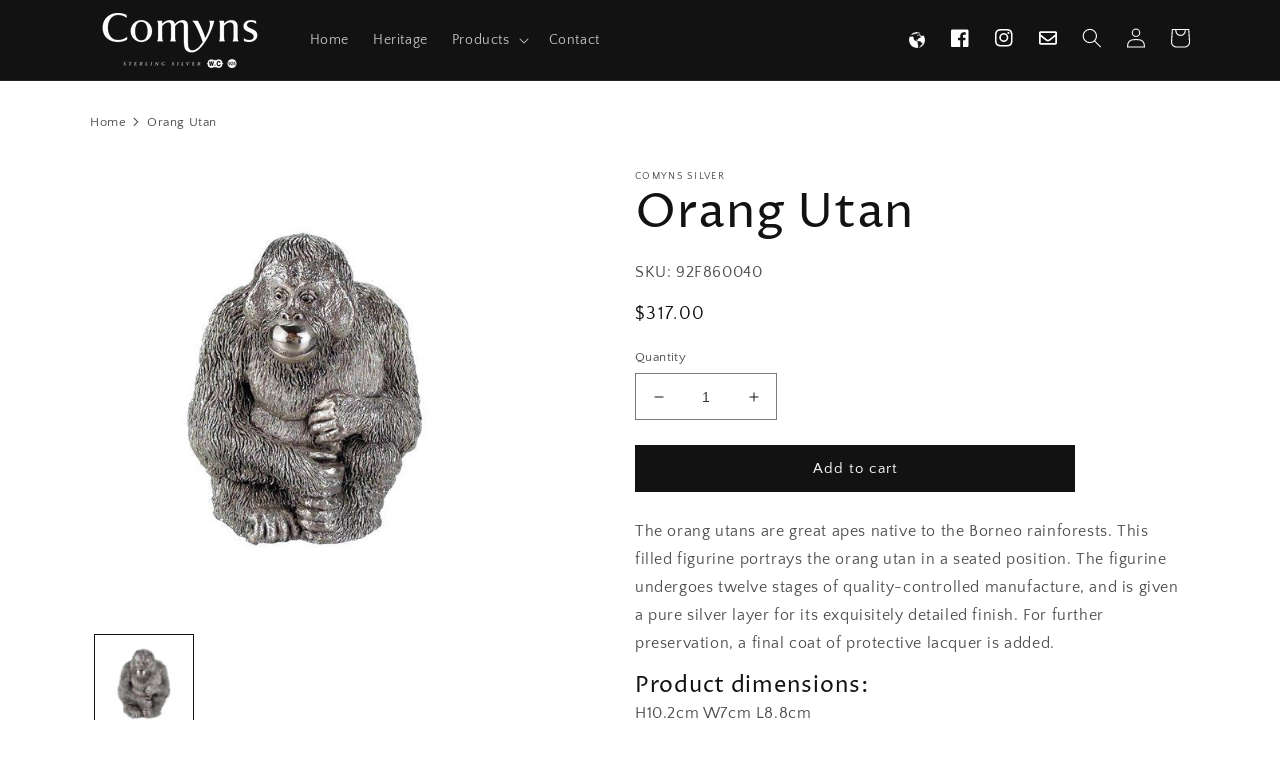

--- FILE ---
content_type: text/html; charset=utf-8
request_url: https://comyns-silver.com/products/92f860040-orang-utan
body_size: 26141
content:
<!doctype html>
<html class="no-js" lang="en">
  <head>
    <meta charset="utf-8">
    <meta http-equiv="X-UA-Compatible" content="IE=edge">
    <meta name="viewport" content="width=device-width,initial-scale=1">
    <meta name="theme-color" content="">
    <link rel="canonical" href="https://comyns-silver.com/products/92f860040-orang-utan">
    <link rel="preconnect" href="https://cdn.shopify.com" crossorigin><link rel="preconnect" href="https://fonts.shopifycdn.com" crossorigin><title>
      Orang Utan
 &ndash; Comyns Silver Global</title>

    
      <meta name="description" content="The orang utans are great apes native to the Borneo rainforests. This filled figurine portrays the orang utan in a seated position. The figurine undergoes twelve stages of quality-controlled manufacture, and is given a pure silver layer for its exquisitely detailed finish. For further preservation, a final coat of prot">
    

    

<meta property="og:site_name" content="Comyns Silver Global">
<meta property="og:url" content="https://comyns-silver.com/products/92f860040-orang-utan">
<meta property="og:title" content="Orang Utan">
<meta property="og:type" content="product">
<meta property="og:description" content="The orang utans are great apes native to the Borneo rainforests. This filled figurine portrays the orang utan in a seated position. The figurine undergoes twelve stages of quality-controlled manufacture, and is given a pure silver layer for its exquisitely detailed finish. For further preservation, a final coat of prot"><meta property="og:image" content="http://comyns-silver.com/cdn/shop/products/92F860040-Orang-Utan.jpg?v=1735518375">
  <meta property="og:image:secure_url" content="https://comyns-silver.com/cdn/shop/products/92F860040-Orang-Utan.jpg?v=1735518375">
  <meta property="og:image:width" content="550">
  <meta property="og:image:height" content="550"><meta property="og:price:amount" content="317.00">
  <meta property="og:price:currency" content="USD"><meta name="twitter:card" content="summary_large_image">
<meta name="twitter:title" content="Orang Utan">
<meta name="twitter:description" content="The orang utans are great apes native to the Borneo rainforests. This filled figurine portrays the orang utan in a seated position. The figurine undergoes twelve stages of quality-controlled manufacture, and is given a pure silver layer for its exquisitely detailed finish. For further preservation, a final coat of prot">


    <script src="//comyns-silver.com/cdn/shop/t/2/assets/global.js?v=135116476141006970691650683955" defer="defer"></script>
    <script src="//comyns-silver.com/cdn/shop/t/2/assets/custom.js?v=31901677797917382331650683951" defer="defer"></script>
    <script>window.performance && window.performance.mark && window.performance.mark('shopify.content_for_header.start');</script><meta id="shopify-digital-wallet" name="shopify-digital-wallet" content="/63984697557/digital_wallets/dialog">
<link rel="alternate" type="application/json+oembed" href="https://comyns-silver.com/products/92f860040-orang-utan.oembed">
<script async="async" src="/checkouts/internal/preloads.js?locale=en-US"></script>
<script id="shopify-features" type="application/json">{"accessToken":"cae73fbcba475534c792f3b39f8ae31d","betas":["rich-media-storefront-analytics"],"domain":"comyns-silver.com","predictiveSearch":true,"shopId":63984697557,"locale":"en"}</script>
<script>var Shopify = Shopify || {};
Shopify.shop = "us-comyns-silver.myshopify.com";
Shopify.locale = "en";
Shopify.currency = {"active":"USD","rate":"1.0"};
Shopify.country = "US";
Shopify.theme = {"name":"Comyns Global","id":132227596501,"schema_name":"Dawn","schema_version":"4.0.0","theme_store_id":null,"role":"main"};
Shopify.theme.handle = "null";
Shopify.theme.style = {"id":null,"handle":null};
Shopify.cdnHost = "comyns-silver.com/cdn";
Shopify.routes = Shopify.routes || {};
Shopify.routes.root = "/";</script>
<script type="module">!function(o){(o.Shopify=o.Shopify||{}).modules=!0}(window);</script>
<script>!function(o){function n(){var o=[];function n(){o.push(Array.prototype.slice.apply(arguments))}return n.q=o,n}var t=o.Shopify=o.Shopify||{};t.loadFeatures=n(),t.autoloadFeatures=n()}(window);</script>
<script id="shop-js-analytics" type="application/json">{"pageType":"product"}</script>
<script defer="defer" async type="module" src="//comyns-silver.com/cdn/shopifycloud/shop-js/modules/v2/client.init-shop-cart-sync_BT-GjEfc.en.esm.js"></script>
<script defer="defer" async type="module" src="//comyns-silver.com/cdn/shopifycloud/shop-js/modules/v2/chunk.common_D58fp_Oc.esm.js"></script>
<script defer="defer" async type="module" src="//comyns-silver.com/cdn/shopifycloud/shop-js/modules/v2/chunk.modal_xMitdFEc.esm.js"></script>
<script type="module">
  await import("//comyns-silver.com/cdn/shopifycloud/shop-js/modules/v2/client.init-shop-cart-sync_BT-GjEfc.en.esm.js");
await import("//comyns-silver.com/cdn/shopifycloud/shop-js/modules/v2/chunk.common_D58fp_Oc.esm.js");
await import("//comyns-silver.com/cdn/shopifycloud/shop-js/modules/v2/chunk.modal_xMitdFEc.esm.js");

  window.Shopify.SignInWithShop?.initShopCartSync?.({"fedCMEnabled":true,"windoidEnabled":true});

</script>
<script id="__st">var __st={"a":63984697557,"offset":28800,"reqid":"8ae06161-b4fc-46c8-b2e6-b75b0eaa619e-1769376428","pageurl":"comyns-silver.com\/products\/92f860040-orang-utan","u":"e515771bd4e2","p":"product","rtyp":"product","rid":7677459759317};</script>
<script>window.ShopifyPaypalV4VisibilityTracking = true;</script>
<script id="captcha-bootstrap">!function(){'use strict';const t='contact',e='account',n='new_comment',o=[[t,t],['blogs',n],['comments',n],[t,'customer']],c=[[e,'customer_login'],[e,'guest_login'],[e,'recover_customer_password'],[e,'create_customer']],r=t=>t.map((([t,e])=>`form[action*='/${t}']:not([data-nocaptcha='true']) input[name='form_type'][value='${e}']`)).join(','),a=t=>()=>t?[...document.querySelectorAll(t)].map((t=>t.form)):[];function s(){const t=[...o],e=r(t);return a(e)}const i='password',u='form_key',d=['recaptcha-v3-token','g-recaptcha-response','h-captcha-response',i],f=()=>{try{return window.sessionStorage}catch{return}},m='__shopify_v',_=t=>t.elements[u];function p(t,e,n=!1){try{const o=window.sessionStorage,c=JSON.parse(o.getItem(e)),{data:r}=function(t){const{data:e,action:n}=t;return t[m]||n?{data:e,action:n}:{data:t,action:n}}(c);for(const[e,n]of Object.entries(r))t.elements[e]&&(t.elements[e].value=n);n&&o.removeItem(e)}catch(o){console.error('form repopulation failed',{error:o})}}const l='form_type',E='cptcha';function T(t){t.dataset[E]=!0}const w=window,h=w.document,L='Shopify',v='ce_forms',y='captcha';let A=!1;((t,e)=>{const n=(g='f06e6c50-85a8-45c8-87d0-21a2b65856fe',I='https://cdn.shopify.com/shopifycloud/storefront-forms-hcaptcha/ce_storefront_forms_captcha_hcaptcha.v1.5.2.iife.js',D={infoText:'Protected by hCaptcha',privacyText:'Privacy',termsText:'Terms'},(t,e,n)=>{const o=w[L][v],c=o.bindForm;if(c)return c(t,g,e,D).then(n);var r;o.q.push([[t,g,e,D],n]),r=I,A||(h.body.append(Object.assign(h.createElement('script'),{id:'captcha-provider',async:!0,src:r})),A=!0)});var g,I,D;w[L]=w[L]||{},w[L][v]=w[L][v]||{},w[L][v].q=[],w[L][y]=w[L][y]||{},w[L][y].protect=function(t,e){n(t,void 0,e),T(t)},Object.freeze(w[L][y]),function(t,e,n,w,h,L){const[v,y,A,g]=function(t,e,n){const i=e?o:[],u=t?c:[],d=[...i,...u],f=r(d),m=r(i),_=r(d.filter((([t,e])=>n.includes(e))));return[a(f),a(m),a(_),s()]}(w,h,L),I=t=>{const e=t.target;return e instanceof HTMLFormElement?e:e&&e.form},D=t=>v().includes(t);t.addEventListener('submit',(t=>{const e=I(t);if(!e)return;const n=D(e)&&!e.dataset.hcaptchaBound&&!e.dataset.recaptchaBound,o=_(e),c=g().includes(e)&&(!o||!o.value);(n||c)&&t.preventDefault(),c&&!n&&(function(t){try{if(!f())return;!function(t){const e=f();if(!e)return;const n=_(t);if(!n)return;const o=n.value;o&&e.removeItem(o)}(t);const e=Array.from(Array(32),(()=>Math.random().toString(36)[2])).join('');!function(t,e){_(t)||t.append(Object.assign(document.createElement('input'),{type:'hidden',name:u})),t.elements[u].value=e}(t,e),function(t,e){const n=f();if(!n)return;const o=[...t.querySelectorAll(`input[type='${i}']`)].map((({name:t})=>t)),c=[...d,...o],r={};for(const[a,s]of new FormData(t).entries())c.includes(a)||(r[a]=s);n.setItem(e,JSON.stringify({[m]:1,action:t.action,data:r}))}(t,e)}catch(e){console.error('failed to persist form',e)}}(e),e.submit())}));const S=(t,e)=>{t&&!t.dataset[E]&&(n(t,e.some((e=>e===t))),T(t))};for(const o of['focusin','change'])t.addEventListener(o,(t=>{const e=I(t);D(e)&&S(e,y())}));const B=e.get('form_key'),M=e.get(l),P=B&&M;t.addEventListener('DOMContentLoaded',(()=>{const t=y();if(P)for(const e of t)e.elements[l].value===M&&p(e,B);[...new Set([...A(),...v().filter((t=>'true'===t.dataset.shopifyCaptcha))])].forEach((e=>S(e,t)))}))}(h,new URLSearchParams(w.location.search),n,t,e,['guest_login'])})(!0,!0)}();</script>
<script integrity="sha256-4kQ18oKyAcykRKYeNunJcIwy7WH5gtpwJnB7kiuLZ1E=" data-source-attribution="shopify.loadfeatures" defer="defer" src="//comyns-silver.com/cdn/shopifycloud/storefront/assets/storefront/load_feature-a0a9edcb.js" crossorigin="anonymous"></script>
<script data-source-attribution="shopify.dynamic_checkout.dynamic.init">var Shopify=Shopify||{};Shopify.PaymentButton=Shopify.PaymentButton||{isStorefrontPortableWallets:!0,init:function(){window.Shopify.PaymentButton.init=function(){};var t=document.createElement("script");t.src="https://comyns-silver.com/cdn/shopifycloud/portable-wallets/latest/portable-wallets.en.js",t.type="module",document.head.appendChild(t)}};
</script>
<script data-source-attribution="shopify.dynamic_checkout.buyer_consent">
  function portableWalletsHideBuyerConsent(e){var t=document.getElementById("shopify-buyer-consent"),n=document.getElementById("shopify-subscription-policy-button");t&&n&&(t.classList.add("hidden"),t.setAttribute("aria-hidden","true"),n.removeEventListener("click",e))}function portableWalletsShowBuyerConsent(e){var t=document.getElementById("shopify-buyer-consent"),n=document.getElementById("shopify-subscription-policy-button");t&&n&&(t.classList.remove("hidden"),t.removeAttribute("aria-hidden"),n.addEventListener("click",e))}window.Shopify?.PaymentButton&&(window.Shopify.PaymentButton.hideBuyerConsent=portableWalletsHideBuyerConsent,window.Shopify.PaymentButton.showBuyerConsent=portableWalletsShowBuyerConsent);
</script>
<script data-source-attribution="shopify.dynamic_checkout.cart.bootstrap">document.addEventListener("DOMContentLoaded",(function(){function t(){return document.querySelector("shopify-accelerated-checkout-cart, shopify-accelerated-checkout")}if(t())Shopify.PaymentButton.init();else{new MutationObserver((function(e,n){t()&&(Shopify.PaymentButton.init(),n.disconnect())})).observe(document.body,{childList:!0,subtree:!0})}}));
</script>
<script id="sections-script" data-sections="main-product,product-recommendations,header,footer" defer="defer" src="//comyns-silver.com/cdn/shop/t/2/compiled_assets/scripts.js?v=87"></script>
<script>window.performance && window.performance.mark && window.performance.mark('shopify.content_for_header.end');</script>


    <style data-shopify>
      @font-face {
  font-family: "Quattrocento Sans";
  font-weight: 400;
  font-style: normal;
  font-display: swap;
  src: url("//comyns-silver.com/cdn/fonts/quattrocento_sans/quattrocentosans_n4.ce5e9bf514e68f53bdd875976847cf755c702eaa.woff2") format("woff2"),
       url("//comyns-silver.com/cdn/fonts/quattrocento_sans/quattrocentosans_n4.44bbfb57d228eb8bb083d1f98e7d96e16137abce.woff") format("woff");
}

      @font-face {
  font-family: "Quattrocento Sans";
  font-weight: 700;
  font-style: normal;
  font-display: swap;
  src: url("//comyns-silver.com/cdn/fonts/quattrocento_sans/quattrocentosans_n7.bdda9092621b2e3b4284b12e8f0c092969b176c1.woff2") format("woff2"),
       url("//comyns-silver.com/cdn/fonts/quattrocento_sans/quattrocentosans_n7.3f8ab2a91343269966c4aa4831bcd588e7ce07b9.woff") format("woff");
}

      @font-face {
  font-family: "Quattrocento Sans";
  font-weight: 400;
  font-style: italic;
  font-display: swap;
  src: url("//comyns-silver.com/cdn/fonts/quattrocento_sans/quattrocentosans_i4.4f70b1e78f59fa1468e3436ab863ff0bf71e71bb.woff2") format("woff2"),
       url("//comyns-silver.com/cdn/fonts/quattrocento_sans/quattrocentosans_i4.b695efef5d957af404945574b7239740f79b899f.woff") format("woff");
}

      @font-face {
  font-family: "Quattrocento Sans";
  font-weight: 700;
  font-style: italic;
  font-display: swap;
  src: url("//comyns-silver.com/cdn/fonts/quattrocento_sans/quattrocentosans_i7.49d754c8032546c24062cf385f8660abbb11ef1e.woff2") format("woff2"),
       url("//comyns-silver.com/cdn/fonts/quattrocento_sans/quattrocentosans_i7.567b0b818999022d5a9ccb99542d8ff8cdb497df.woff") format("woff");
}

      @font-face {
  font-family: "Proza Libre";
  font-weight: 400;
  font-style: normal;
  font-display: swap;
  src: url("//comyns-silver.com/cdn/fonts/proza_libre/prozalibre_n4.f0507b32b728d57643b7359f19cd41165a2ba3ad.woff2") format("woff2"),
       url("//comyns-silver.com/cdn/fonts/proza_libre/prozalibre_n4.11ea93e06205ad0e376283cb5b58368f304c1fe5.woff") format("woff");
}


      :root {
        --font-body-family: "Quattrocento Sans", sans-serif;
        --font-body-style: normal;
        --font-body-weight: 400;

        --font-heading-family: "Proza Libre", sans-serif;
        --font-heading-style: normal;
        --font-heading-weight: 400;

        --font-body-scale: 1.0;
        --font-heading-scale: 1.2;

        --color-base-text: 18, 18, 18;
        --color-shadow: 18, 18, 18;
        --color-base-background-1: 255, 255, 255;
        --color-base-background-2: 249, 249, 249;
        --color-base-solid-button-labels: 255, 255, 255;
        --color-base-outline-button-labels: 18, 18, 18;
        --color-base-accent-1: 18, 18, 18;
        --color-base-accent-2: 31, 15, 16;
        --payment-terms-background-color: #FFFFFF;

        --gradient-base-background-1: #FFFFFF;
        --gradient-base-background-2: #f9f9f9;
        --gradient-base-accent-1: #121212;
        --gradient-base-accent-2: #1f0f10;

        --media-padding: px;
        --media-border-opacity: 0.05;
        --media-border-width: 0px;
        --media-radius: 0px;
        --media-shadow-opacity: 0.0;
        --media-shadow-horizontal-offset: 0px;
        --media-shadow-vertical-offset: 0px;
        --media-shadow-blur-radius: 0px;

        --page-width: 120rem;
        --page-width-margin: 0rem;

        --card-image-padding: 0.0rem;
        --card-corner-radius: 0.0rem;
        --card-text-alignment: left;
        --card-border-width: 0.0rem;
        --card-border-opacity: 0.0;
        --card-shadow-opacity: 0.1;
        --card-shadow-horizontal-offset: 0.0rem;
        --card-shadow-vertical-offset: 0.0rem;
        --card-shadow-blur-radius: 0.0rem;

        --badge-corner-radius: 4.0rem;

        --popup-border-width: 1px;
        --popup-border-opacity: 0.1;
        --popup-corner-radius: 0px;
        --popup-shadow-opacity: 0.0;
        --popup-shadow-horizontal-offset: 0px;
        --popup-shadow-vertical-offset: 0px;
        --popup-shadow-blur-radius: 0px;

        --drawer-border-width: 1px;
        --drawer-border-opacity: 0.1;
        --drawer-shadow-opacity: 0.0;
        --drawer-shadow-horizontal-offset: 0px;
        --drawer-shadow-vertical-offset: 0px;
        --drawer-shadow-blur-radius: 0px;

        --spacing-sections-desktop: 0px;
        --spacing-sections-mobile: 0px;

        --grid-desktop-vertical-spacing: 8px;
        --grid-desktop-horizontal-spacing: 8px;
        --grid-mobile-vertical-spacing: 4px;
        --grid-mobile-horizontal-spacing: 4px;

        --text-boxes-border-opacity: 0.0;
        --text-boxes-border-width: 0px;
        --text-boxes-radius: 0px;
        --text-boxes-shadow-opacity: 0.0;
        --text-boxes-shadow-horizontal-offset: 0px;
        --text-boxes-shadow-vertical-offset: 0px;
        --text-boxes-shadow-blur-radius: 0px;

        --buttons-radius: 0px;
        --buttons-radius-outset: 0px;
        --buttons-border-width: 1px;
        --buttons-border-opacity: 1.0;
        --buttons-shadow-opacity: 0.0;
        --buttons-shadow-horizontal-offset: 0px;
        --buttons-shadow-vertical-offset: 0px;
        --buttons-shadow-blur-radius: 0px;
        --buttons-border-offset: 0px;

        --inputs-radius: 0px;
        --inputs-border-width: 1px;
        --inputs-border-opacity: 0.55;
        --inputs-shadow-opacity: 0.0;
        --inputs-shadow-horizontal-offset: 0px;
        --inputs-margin-offset: 0px;
        --inputs-shadow-vertical-offset: 0px;
        --inputs-shadow-blur-radius: 0px;
        --inputs-radius-outset: 0px;

        --variant-pills-radius: 40px;
        --variant-pills-border-width: 1px;
        --variant-pills-border-opacity: 0.55;
        --variant-pills-shadow-opacity: 0.0;
        --variant-pills-shadow-horizontal-offset: 0px;
        --variant-pills-shadow-vertical-offset: 0px;
        --variant-pills-shadow-blur-radius: 0px;
      }

      *,
      *::before,
      *::after {
        box-sizing: inherit;
      }

      html {
        box-sizing: border-box;
        font-size: calc(var(--font-body-scale) * 62.5%);
        height: 100%;
      }

      body {
        display: grid;
        grid-template-rows: auto auto 1fr auto;
        grid-template-columns: 100%;
        min-height: 100%;
        margin: 0;
        font-size: 1.5rem;
        letter-spacing: 0.06rem;
        line-height: calc(1 + 0.8 / var(--font-body-scale));
        font-family: var(--font-body-family);
        font-style: var(--font-body-style);
        font-weight: var(--font-body-weight);
      }

      @media screen and (min-width: 750px) {
        body {
          font-size: 1.6rem;
        }
      }
    </style>

    <link href="//comyns-silver.com/cdn/shop/t/2/assets/base.css?v=144997082486365258741650683933" rel="stylesheet" type="text/css" media="all" />
<link rel="preload" as="font" href="//comyns-silver.com/cdn/fonts/quattrocento_sans/quattrocentosans_n4.ce5e9bf514e68f53bdd875976847cf755c702eaa.woff2" type="font/woff2" crossorigin><link rel="preload" as="font" href="//comyns-silver.com/cdn/fonts/proza_libre/prozalibre_n4.f0507b32b728d57643b7359f19cd41165a2ba3ad.woff2" type="font/woff2" crossorigin><link rel="stylesheet" href="//comyns-silver.com/cdn/shop/t/2/assets/component-predictive-search.css?v=165644661289088488651650683946" media="print" onload="this.media='all'"><link href="//comyns-silver.com/cdn/shop/t/2/assets/custom.css?v=36509496848275649761653378206" rel="stylesheet" type="text/css" media="all" />

    <script>document.documentElement.className = document.documentElement.className.replace('no-js', 'js');
    if (Shopify.designMode) {
      document.documentElement.classList.add('shopify-design-mode');
    }
    </script>
  <link href="https://monorail-edge.shopifysvc.com" rel="dns-prefetch">
<script>(function(){if ("sendBeacon" in navigator && "performance" in window) {try {var session_token_from_headers = performance.getEntriesByType('navigation')[0].serverTiming.find(x => x.name == '_s').description;} catch {var session_token_from_headers = undefined;}var session_cookie_matches = document.cookie.match(/_shopify_s=([^;]*)/);var session_token_from_cookie = session_cookie_matches && session_cookie_matches.length === 2 ? session_cookie_matches[1] : "";var session_token = session_token_from_headers || session_token_from_cookie || "";function handle_abandonment_event(e) {var entries = performance.getEntries().filter(function(entry) {return /monorail-edge.shopifysvc.com/.test(entry.name);});if (!window.abandonment_tracked && entries.length === 0) {window.abandonment_tracked = true;var currentMs = Date.now();var navigation_start = performance.timing.navigationStart;var payload = {shop_id: 63984697557,url: window.location.href,navigation_start,duration: currentMs - navigation_start,session_token,page_type: "product"};window.navigator.sendBeacon("https://monorail-edge.shopifysvc.com/v1/produce", JSON.stringify({schema_id: "online_store_buyer_site_abandonment/1.1",payload: payload,metadata: {event_created_at_ms: currentMs,event_sent_at_ms: currentMs}}));}}window.addEventListener('pagehide', handle_abandonment_event);}}());</script>
<script id="web-pixels-manager-setup">(function e(e,d,r,n,o){if(void 0===o&&(o={}),!Boolean(null===(a=null===(i=window.Shopify)||void 0===i?void 0:i.analytics)||void 0===a?void 0:a.replayQueue)){var i,a;window.Shopify=window.Shopify||{};var t=window.Shopify;t.analytics=t.analytics||{};var s=t.analytics;s.replayQueue=[],s.publish=function(e,d,r){return s.replayQueue.push([e,d,r]),!0};try{self.performance.mark("wpm:start")}catch(e){}var l=function(){var e={modern:/Edge?\/(1{2}[4-9]|1[2-9]\d|[2-9]\d{2}|\d{4,})\.\d+(\.\d+|)|Firefox\/(1{2}[4-9]|1[2-9]\d|[2-9]\d{2}|\d{4,})\.\d+(\.\d+|)|Chrom(ium|e)\/(9{2}|\d{3,})\.\d+(\.\d+|)|(Maci|X1{2}).+ Version\/(15\.\d+|(1[6-9]|[2-9]\d|\d{3,})\.\d+)([,.]\d+|)( \(\w+\)|)( Mobile\/\w+|) Safari\/|Chrome.+OPR\/(9{2}|\d{3,})\.\d+\.\d+|(CPU[ +]OS|iPhone[ +]OS|CPU[ +]iPhone|CPU IPhone OS|CPU iPad OS)[ +]+(15[._]\d+|(1[6-9]|[2-9]\d|\d{3,})[._]\d+)([._]\d+|)|Android:?[ /-](13[3-9]|1[4-9]\d|[2-9]\d{2}|\d{4,})(\.\d+|)(\.\d+|)|Android.+Firefox\/(13[5-9]|1[4-9]\d|[2-9]\d{2}|\d{4,})\.\d+(\.\d+|)|Android.+Chrom(ium|e)\/(13[3-9]|1[4-9]\d|[2-9]\d{2}|\d{4,})\.\d+(\.\d+|)|SamsungBrowser\/([2-9]\d|\d{3,})\.\d+/,legacy:/Edge?\/(1[6-9]|[2-9]\d|\d{3,})\.\d+(\.\d+|)|Firefox\/(5[4-9]|[6-9]\d|\d{3,})\.\d+(\.\d+|)|Chrom(ium|e)\/(5[1-9]|[6-9]\d|\d{3,})\.\d+(\.\d+|)([\d.]+$|.*Safari\/(?![\d.]+ Edge\/[\d.]+$))|(Maci|X1{2}).+ Version\/(10\.\d+|(1[1-9]|[2-9]\d|\d{3,})\.\d+)([,.]\d+|)( \(\w+\)|)( Mobile\/\w+|) Safari\/|Chrome.+OPR\/(3[89]|[4-9]\d|\d{3,})\.\d+\.\d+|(CPU[ +]OS|iPhone[ +]OS|CPU[ +]iPhone|CPU IPhone OS|CPU iPad OS)[ +]+(10[._]\d+|(1[1-9]|[2-9]\d|\d{3,})[._]\d+)([._]\d+|)|Android:?[ /-](13[3-9]|1[4-9]\d|[2-9]\d{2}|\d{4,})(\.\d+|)(\.\d+|)|Mobile Safari.+OPR\/([89]\d|\d{3,})\.\d+\.\d+|Android.+Firefox\/(13[5-9]|1[4-9]\d|[2-9]\d{2}|\d{4,})\.\d+(\.\d+|)|Android.+Chrom(ium|e)\/(13[3-9]|1[4-9]\d|[2-9]\d{2}|\d{4,})\.\d+(\.\d+|)|Android.+(UC? ?Browser|UCWEB|U3)[ /]?(15\.([5-9]|\d{2,})|(1[6-9]|[2-9]\d|\d{3,})\.\d+)\.\d+|SamsungBrowser\/(5\.\d+|([6-9]|\d{2,})\.\d+)|Android.+MQ{2}Browser\/(14(\.(9|\d{2,})|)|(1[5-9]|[2-9]\d|\d{3,})(\.\d+|))(\.\d+|)|K[Aa][Ii]OS\/(3\.\d+|([4-9]|\d{2,})\.\d+)(\.\d+|)/},d=e.modern,r=e.legacy,n=navigator.userAgent;return n.match(d)?"modern":n.match(r)?"legacy":"unknown"}(),u="modern"===l?"modern":"legacy",c=(null!=n?n:{modern:"",legacy:""})[u],f=function(e){return[e.baseUrl,"/wpm","/b",e.hashVersion,"modern"===e.buildTarget?"m":"l",".js"].join("")}({baseUrl:d,hashVersion:r,buildTarget:u}),m=function(e){var d=e.version,r=e.bundleTarget,n=e.surface,o=e.pageUrl,i=e.monorailEndpoint;return{emit:function(e){var a=e.status,t=e.errorMsg,s=(new Date).getTime(),l=JSON.stringify({metadata:{event_sent_at_ms:s},events:[{schema_id:"web_pixels_manager_load/3.1",payload:{version:d,bundle_target:r,page_url:o,status:a,surface:n,error_msg:t},metadata:{event_created_at_ms:s}}]});if(!i)return console&&console.warn&&console.warn("[Web Pixels Manager] No Monorail endpoint provided, skipping logging."),!1;try{return self.navigator.sendBeacon.bind(self.navigator)(i,l)}catch(e){}var u=new XMLHttpRequest;try{return u.open("POST",i,!0),u.setRequestHeader("Content-Type","text/plain"),u.send(l),!0}catch(e){return console&&console.warn&&console.warn("[Web Pixels Manager] Got an unhandled error while logging to Monorail."),!1}}}}({version:r,bundleTarget:l,surface:e.surface,pageUrl:self.location.href,monorailEndpoint:e.monorailEndpoint});try{o.browserTarget=l,function(e){var d=e.src,r=e.async,n=void 0===r||r,o=e.onload,i=e.onerror,a=e.sri,t=e.scriptDataAttributes,s=void 0===t?{}:t,l=document.createElement("script"),u=document.querySelector("head"),c=document.querySelector("body");if(l.async=n,l.src=d,a&&(l.integrity=a,l.crossOrigin="anonymous"),s)for(var f in s)if(Object.prototype.hasOwnProperty.call(s,f))try{l.dataset[f]=s[f]}catch(e){}if(o&&l.addEventListener("load",o),i&&l.addEventListener("error",i),u)u.appendChild(l);else{if(!c)throw new Error("Did not find a head or body element to append the script");c.appendChild(l)}}({src:f,async:!0,onload:function(){if(!function(){var e,d;return Boolean(null===(d=null===(e=window.Shopify)||void 0===e?void 0:e.analytics)||void 0===d?void 0:d.initialized)}()){var d=window.webPixelsManager.init(e)||void 0;if(d){var r=window.Shopify.analytics;r.replayQueue.forEach((function(e){var r=e[0],n=e[1],o=e[2];d.publishCustomEvent(r,n,o)})),r.replayQueue=[],r.publish=d.publishCustomEvent,r.visitor=d.visitor,r.initialized=!0}}},onerror:function(){return m.emit({status:"failed",errorMsg:"".concat(f," has failed to load")})},sri:function(e){var d=/^sha384-[A-Za-z0-9+/=]+$/;return"string"==typeof e&&d.test(e)}(c)?c:"",scriptDataAttributes:o}),m.emit({status:"loading"})}catch(e){m.emit({status:"failed",errorMsg:(null==e?void 0:e.message)||"Unknown error"})}}})({shopId: 63984697557,storefrontBaseUrl: "https://comyns-silver.com",extensionsBaseUrl: "https://extensions.shopifycdn.com/cdn/shopifycloud/web-pixels-manager",monorailEndpoint: "https://monorail-edge.shopifysvc.com/unstable/produce_batch",surface: "storefront-renderer",enabledBetaFlags: ["2dca8a86"],webPixelsConfigList: [{"id":"shopify-app-pixel","configuration":"{}","eventPayloadVersion":"v1","runtimeContext":"STRICT","scriptVersion":"0450","apiClientId":"shopify-pixel","type":"APP","privacyPurposes":["ANALYTICS","MARKETING"]},{"id":"shopify-custom-pixel","eventPayloadVersion":"v1","runtimeContext":"LAX","scriptVersion":"0450","apiClientId":"shopify-pixel","type":"CUSTOM","privacyPurposes":["ANALYTICS","MARKETING"]}],isMerchantRequest: false,initData: {"shop":{"name":"Comyns Silver Global","paymentSettings":{"currencyCode":"USD"},"myshopifyDomain":"us-comyns-silver.myshopify.com","countryCode":"MY","storefrontUrl":"https:\/\/comyns-silver.com"},"customer":null,"cart":null,"checkout":null,"productVariants":[{"price":{"amount":317.0,"currencyCode":"USD"},"product":{"title":"Orang Utan","vendor":"Comyns Silver","id":"7677459759317","untranslatedTitle":"Orang Utan","url":"\/products\/92f860040-orang-utan","type":""},"id":"42955485511893","image":{"src":"\/\/comyns-silver.com\/cdn\/shop\/products\/92F860040-Orang-Utan.jpg?v=1735518375"},"sku":"92F860040","title":"Default Title","untranslatedTitle":"Default Title"}],"purchasingCompany":null},},"https://comyns-silver.com/cdn","fcfee988w5aeb613cpc8e4bc33m6693e112",{"modern":"","legacy":""},{"shopId":"63984697557","storefrontBaseUrl":"https:\/\/comyns-silver.com","extensionBaseUrl":"https:\/\/extensions.shopifycdn.com\/cdn\/shopifycloud\/web-pixels-manager","surface":"storefront-renderer","enabledBetaFlags":"[\"2dca8a86\"]","isMerchantRequest":"false","hashVersion":"fcfee988w5aeb613cpc8e4bc33m6693e112","publish":"custom","events":"[[\"page_viewed\",{}],[\"product_viewed\",{\"productVariant\":{\"price\":{\"amount\":317.0,\"currencyCode\":\"USD\"},\"product\":{\"title\":\"Orang Utan\",\"vendor\":\"Comyns Silver\",\"id\":\"7677459759317\",\"untranslatedTitle\":\"Orang Utan\",\"url\":\"\/products\/92f860040-orang-utan\",\"type\":\"\"},\"id\":\"42955485511893\",\"image\":{\"src\":\"\/\/comyns-silver.com\/cdn\/shop\/products\/92F860040-Orang-Utan.jpg?v=1735518375\"},\"sku\":\"92F860040\",\"title\":\"Default Title\",\"untranslatedTitle\":\"Default Title\"}}]]"});</script><script>
  window.ShopifyAnalytics = window.ShopifyAnalytics || {};
  window.ShopifyAnalytics.meta = window.ShopifyAnalytics.meta || {};
  window.ShopifyAnalytics.meta.currency = 'USD';
  var meta = {"product":{"id":7677459759317,"gid":"gid:\/\/shopify\/Product\/7677459759317","vendor":"Comyns Silver","type":"","handle":"92f860040-orang-utan","variants":[{"id":42955485511893,"price":31700,"name":"Orang Utan","public_title":null,"sku":"92F860040"}],"remote":false},"page":{"pageType":"product","resourceType":"product","resourceId":7677459759317,"requestId":"8ae06161-b4fc-46c8-b2e6-b75b0eaa619e-1769376428"}};
  for (var attr in meta) {
    window.ShopifyAnalytics.meta[attr] = meta[attr];
  }
</script>
<script class="analytics">
  (function () {
    var customDocumentWrite = function(content) {
      var jquery = null;

      if (window.jQuery) {
        jquery = window.jQuery;
      } else if (window.Checkout && window.Checkout.$) {
        jquery = window.Checkout.$;
      }

      if (jquery) {
        jquery('body').append(content);
      }
    };

    var hasLoggedConversion = function(token) {
      if (token) {
        return document.cookie.indexOf('loggedConversion=' + token) !== -1;
      }
      return false;
    }

    var setCookieIfConversion = function(token) {
      if (token) {
        var twoMonthsFromNow = new Date(Date.now());
        twoMonthsFromNow.setMonth(twoMonthsFromNow.getMonth() + 2);

        document.cookie = 'loggedConversion=' + token + '; expires=' + twoMonthsFromNow;
      }
    }

    var trekkie = window.ShopifyAnalytics.lib = window.trekkie = window.trekkie || [];
    if (trekkie.integrations) {
      return;
    }
    trekkie.methods = [
      'identify',
      'page',
      'ready',
      'track',
      'trackForm',
      'trackLink'
    ];
    trekkie.factory = function(method) {
      return function() {
        var args = Array.prototype.slice.call(arguments);
        args.unshift(method);
        trekkie.push(args);
        return trekkie;
      };
    };
    for (var i = 0; i < trekkie.methods.length; i++) {
      var key = trekkie.methods[i];
      trekkie[key] = trekkie.factory(key);
    }
    trekkie.load = function(config) {
      trekkie.config = config || {};
      trekkie.config.initialDocumentCookie = document.cookie;
      var first = document.getElementsByTagName('script')[0];
      var script = document.createElement('script');
      script.type = 'text/javascript';
      script.onerror = function(e) {
        var scriptFallback = document.createElement('script');
        scriptFallback.type = 'text/javascript';
        scriptFallback.onerror = function(error) {
                var Monorail = {
      produce: function produce(monorailDomain, schemaId, payload) {
        var currentMs = new Date().getTime();
        var event = {
          schema_id: schemaId,
          payload: payload,
          metadata: {
            event_created_at_ms: currentMs,
            event_sent_at_ms: currentMs
          }
        };
        return Monorail.sendRequest("https://" + monorailDomain + "/v1/produce", JSON.stringify(event));
      },
      sendRequest: function sendRequest(endpointUrl, payload) {
        // Try the sendBeacon API
        if (window && window.navigator && typeof window.navigator.sendBeacon === 'function' && typeof window.Blob === 'function' && !Monorail.isIos12()) {
          var blobData = new window.Blob([payload], {
            type: 'text/plain'
          });

          if (window.navigator.sendBeacon(endpointUrl, blobData)) {
            return true;
          } // sendBeacon was not successful

        } // XHR beacon

        var xhr = new XMLHttpRequest();

        try {
          xhr.open('POST', endpointUrl);
          xhr.setRequestHeader('Content-Type', 'text/plain');
          xhr.send(payload);
        } catch (e) {
          console.log(e);
        }

        return false;
      },
      isIos12: function isIos12() {
        return window.navigator.userAgent.lastIndexOf('iPhone; CPU iPhone OS 12_') !== -1 || window.navigator.userAgent.lastIndexOf('iPad; CPU OS 12_') !== -1;
      }
    };
    Monorail.produce('monorail-edge.shopifysvc.com',
      'trekkie_storefront_load_errors/1.1',
      {shop_id: 63984697557,
      theme_id: 132227596501,
      app_name: "storefront",
      context_url: window.location.href,
      source_url: "//comyns-silver.com/cdn/s/trekkie.storefront.8d95595f799fbf7e1d32231b9a28fd43b70c67d3.min.js"});

        };
        scriptFallback.async = true;
        scriptFallback.src = '//comyns-silver.com/cdn/s/trekkie.storefront.8d95595f799fbf7e1d32231b9a28fd43b70c67d3.min.js';
        first.parentNode.insertBefore(scriptFallback, first);
      };
      script.async = true;
      script.src = '//comyns-silver.com/cdn/s/trekkie.storefront.8d95595f799fbf7e1d32231b9a28fd43b70c67d3.min.js';
      first.parentNode.insertBefore(script, first);
    };
    trekkie.load(
      {"Trekkie":{"appName":"storefront","development":false,"defaultAttributes":{"shopId":63984697557,"isMerchantRequest":null,"themeId":132227596501,"themeCityHash":"2110138755187118096","contentLanguage":"en","currency":"USD","eventMetadataId":"1ed290ab-5841-4149-8ac4-6099614df572"},"isServerSideCookieWritingEnabled":true,"monorailRegion":"shop_domain","enabledBetaFlags":["65f19447"]},"Session Attribution":{},"S2S":{"facebookCapiEnabled":true,"source":"trekkie-storefront-renderer","apiClientId":580111}}
    );

    var loaded = false;
    trekkie.ready(function() {
      if (loaded) return;
      loaded = true;

      window.ShopifyAnalytics.lib = window.trekkie;

      var originalDocumentWrite = document.write;
      document.write = customDocumentWrite;
      try { window.ShopifyAnalytics.merchantGoogleAnalytics.call(this); } catch(error) {};
      document.write = originalDocumentWrite;

      window.ShopifyAnalytics.lib.page(null,{"pageType":"product","resourceType":"product","resourceId":7677459759317,"requestId":"8ae06161-b4fc-46c8-b2e6-b75b0eaa619e-1769376428","shopifyEmitted":true});

      var match = window.location.pathname.match(/checkouts\/(.+)\/(thank_you|post_purchase)/)
      var token = match? match[1]: undefined;
      if (!hasLoggedConversion(token)) {
        setCookieIfConversion(token);
        window.ShopifyAnalytics.lib.track("Viewed Product",{"currency":"USD","variantId":42955485511893,"productId":7677459759317,"productGid":"gid:\/\/shopify\/Product\/7677459759317","name":"Orang Utan","price":"317.00","sku":"92F860040","brand":"Comyns Silver","variant":null,"category":"","nonInteraction":true,"remote":false},undefined,undefined,{"shopifyEmitted":true});
      window.ShopifyAnalytics.lib.track("monorail:\/\/trekkie_storefront_viewed_product\/1.1",{"currency":"USD","variantId":42955485511893,"productId":7677459759317,"productGid":"gid:\/\/shopify\/Product\/7677459759317","name":"Orang Utan","price":"317.00","sku":"92F860040","brand":"Comyns Silver","variant":null,"category":"","nonInteraction":true,"remote":false,"referer":"https:\/\/comyns-silver.com\/products\/92f860040-orang-utan"});
      }
    });


        var eventsListenerScript = document.createElement('script');
        eventsListenerScript.async = true;
        eventsListenerScript.src = "//comyns-silver.com/cdn/shopifycloud/storefront/assets/shop_events_listener-3da45d37.js";
        document.getElementsByTagName('head')[0].appendChild(eventsListenerScript);

})();</script>
<script
  defer
  src="https://comyns-silver.com/cdn/shopifycloud/perf-kit/shopify-perf-kit-3.0.4.min.js"
  data-application="storefront-renderer"
  data-shop-id="63984697557"
  data-render-region="gcp-us-east1"
  data-page-type="product"
  data-theme-instance-id="132227596501"
  data-theme-name="Dawn"
  data-theme-version="4.0.0"
  data-monorail-region="shop_domain"
  data-resource-timing-sampling-rate="10"
  data-shs="true"
  data-shs-beacon="true"
  data-shs-export-with-fetch="true"
  data-shs-logs-sample-rate="1"
  data-shs-beacon-endpoint="https://comyns-silver.com/api/collect"
></script>
</head>

  <body id="orang-utan" class="gradient"> 
    <a class="skip-to-content-link button visually-hidden" href="#MainContent">
      Skip to content
    </a>

    <div id="shopify-section-announcement-bar" class="shopify-section">
</div>
    <div id="shopify-section-header" class="shopify-section section-header"><link rel="stylesheet" href="//comyns-silver.com/cdn/shop/t/2/assets/component-list-menu.css?v=129267058877082496571650683941" media="print" onload="this.media='all'">
<link rel="stylesheet" href="//comyns-silver.com/cdn/shop/t/2/assets/component-search.css?v=96455689198851321781650683948" media="print" onload="this.media='all'">
<link rel="stylesheet" href="//comyns-silver.com/cdn/shop/t/2/assets/component-menu-drawer.css?v=126731818748055994231650683943" media="print" onload="this.media='all'">
<link rel="stylesheet" href="//comyns-silver.com/cdn/shop/t/2/assets/component-cart-notification.css?v=107019900565326663291650683938" media="print" onload="this.media='all'">
<link rel="stylesheet" href="//comyns-silver.com/cdn/shop/t/2/assets/component-cart-items.css?v=35224266443739369591650683937" media="print" onload="this.media='all'"><link rel="stylesheet" href="//comyns-silver.com/cdn/shop/t/2/assets/component-price.css?v=112673864592427438181650683946" media="print" onload="this.media='all'">
  <link rel="stylesheet" href="//comyns-silver.com/cdn/shop/t/2/assets/component-loading-overlay.css?v=167310470843593579841650683942" media="print" onload="this.media='all'"><noscript><link href="//comyns-silver.com/cdn/shop/t/2/assets/component-list-menu.css?v=129267058877082496571650683941" rel="stylesheet" type="text/css" media="all" /></noscript>
<noscript><link href="//comyns-silver.com/cdn/shop/t/2/assets/component-search.css?v=96455689198851321781650683948" rel="stylesheet" type="text/css" media="all" /></noscript>
<noscript><link href="//comyns-silver.com/cdn/shop/t/2/assets/component-menu-drawer.css?v=126731818748055994231650683943" rel="stylesheet" type="text/css" media="all" /></noscript>
<noscript><link href="//comyns-silver.com/cdn/shop/t/2/assets/component-cart-notification.css?v=107019900565326663291650683938" rel="stylesheet" type="text/css" media="all" /></noscript>
<noscript><link href="//comyns-silver.com/cdn/shop/t/2/assets/component-cart-items.css?v=35224266443739369591650683937" rel="stylesheet" type="text/css" media="all" /></noscript>

<style>
  header-drawer {
    justify-self: start;
    margin-left: -1.2rem;
  }

  @media screen and (min-width: 990px) {
    header-drawer {
      display: none;
    }
  }

  .menu-drawer-container {
    display: flex;
  }

  .list-menu {
    list-style: none;
    padding: 0;
    margin: 0;
  }

  .list-menu--inline {
    display: inline-flex;
    flex-wrap: wrap;
  }

  summary.list-menu__item {
    padding-right: 2.7rem;
  }

  .list-menu__item {
    display: flex;
    align-items: center;
    line-height: calc(1 + 0.3 / var(--font-body-scale));
  }

  .list-menu__item--link {
    text-decoration: none;
    padding-bottom: 1rem;
    padding-top: 1rem;
    line-height: calc(1 + 0.8 / var(--font-body-scale));
  }

  @media screen and (min-width: 750px) {
    .list-menu__item--link {
      padding-bottom: 0.5rem;
      padding-top: 0.5rem;
    }
  }
</style><style data-shopify>.section-header {
    margin-bottom: 0px;
  }

  @media screen and (min-width: 750px) {
    .section-header {
      margin-bottom: 0px;
    }
  }</style><script src="//comyns-silver.com/cdn/shop/t/2/assets/details-disclosure.js?v=93827620636443844781650683952" defer="defer"></script>
<script src="//comyns-silver.com/cdn/shop/t/2/assets/details-modal.js?v=4511761896672669691650683953" defer="defer"></script>
<script src="//comyns-silver.com/cdn/shop/t/2/assets/cart-notification.js?v=110464945634282900951650683933" defer="defer"></script>

<svg xmlns="http://www.w3.org/2000/svg" class="hidden">
  <symbol id="icon-search" viewbox="0 0 18 19" fill="none">
    <path fill-rule="evenodd" clip-rule="evenodd" d="M11.03 11.68A5.784 5.784 0 112.85 3.5a5.784 5.784 0 018.18 8.18zm.26 1.12a6.78 6.78 0 11.72-.7l5.4 5.4a.5.5 0 11-.71.7l-5.41-5.4z" fill="currentColor"/>
  </symbol>

  <symbol id="icon-close" class="icon icon-close" fill="none" viewBox="0 0 18 17">
    <path d="M.865 15.978a.5.5 0 00.707.707l7.433-7.431 7.579 7.282a.501.501 0 00.846-.37.5.5 0 00-.153-.351L9.712 8.546l7.417-7.416a.5.5 0 10-.707-.708L8.991 7.853 1.413.573a.5.5 0 10-.693.72l7.563 7.268-7.418 7.417z" fill="currentColor">
  </symbol>
</svg>
<sticky-header class="header-wrapper color-inverse gradient header-wrapper--border-bottom">
  <header class="header header--middle-left page-width header--has-menu"><header-drawer data-breakpoint="tablet">
        <details id="Details-menu-drawer-container" class="menu-drawer-container">
          <summary class="header__icon header__icon--menu header__icon--summary link focus-inset" aria-label="Menu">
            <span>
              <svg xmlns="http://www.w3.org/2000/svg" aria-hidden="true" focusable="false" role="presentation" class="icon icon-hamburger" fill="none" viewBox="0 0 18 16">
  <path d="M1 .5a.5.5 0 100 1h15.71a.5.5 0 000-1H1zM.5 8a.5.5 0 01.5-.5h15.71a.5.5 0 010 1H1A.5.5 0 01.5 8zm0 7a.5.5 0 01.5-.5h15.71a.5.5 0 010 1H1a.5.5 0 01-.5-.5z" fill="currentColor">
</svg>

              <svg xmlns="http://www.w3.org/2000/svg" aria-hidden="true" focusable="false" role="presentation" class="icon icon-close" fill="none" viewBox="0 0 18 17">
  <path d="M.865 15.978a.5.5 0 00.707.707l7.433-7.431 7.579 7.282a.501.501 0 00.846-.37.5.5 0 00-.153-.351L9.712 8.546l7.417-7.416a.5.5 0 10-.707-.708L8.991 7.853 1.413.573a.5.5 0 10-.693.72l7.563 7.268-7.418 7.417z" fill="currentColor">
</svg>

            </span>
          </summary>
          <div id="menu-drawer" class="menu-drawer motion-reduce" tabindex="-1">
            <div class="menu-drawer__inner-container">
              <div class="menu-drawer__navigation-container">
                <nav class="menu-drawer__navigation">
                  <ul class="menu-drawer__menu list-menu" role="list"><li><a href="/" class="menu-drawer__menu-item list-menu__item link link--text focus-inset">
                            Home
                          </a></li><li><a href="/pages/the-history-of-comyns" class="menu-drawer__menu-item list-menu__item link link--text focus-inset">
                            Heritage
                          </a></li><li><details id="Details-menu-drawer-menu-item-3">
                            <summary class="menu-drawer__menu-item list-menu__item link link--text focus-inset">
                              Products
                              <svg viewBox="0 0 14 10" fill="none" aria-hidden="true" focusable="false" role="presentation" class="icon icon-arrow" xmlns="http://www.w3.org/2000/svg">
  <path fill-rule="evenodd" clip-rule="evenodd" d="M8.537.808a.5.5 0 01.817-.162l4 4a.5.5 0 010 .708l-4 4a.5.5 0 11-.708-.708L11.793 5.5H1a.5.5 0 010-1h10.793L8.646 1.354a.5.5 0 01-.109-.546z" fill="currentColor">
</svg>

                              <svg aria-hidden="true" focusable="false" role="presentation" class="icon icon-caret" viewBox="0 0 10 6">
  <path fill-rule="evenodd" clip-rule="evenodd" d="M9.354.646a.5.5 0 00-.708 0L5 4.293 1.354.646a.5.5 0 00-.708.708l4 4a.5.5 0 00.708 0l4-4a.5.5 0 000-.708z" fill="currentColor">
</svg>

                            </summary>
                            <div id="link-Products" class="menu-drawer__submenu motion-reduce" tabindex="-1">
                              <div class="menu-drawer__inner-submenu">
                                <button class="menu-drawer__close-button link link--text focus-inset" aria-expanded="true">
                                  <svg viewBox="0 0 14 10" fill="none" aria-hidden="true" focusable="false" role="presentation" class="icon icon-arrow" xmlns="http://www.w3.org/2000/svg">
  <path fill-rule="evenodd" clip-rule="evenodd" d="M8.537.808a.5.5 0 01.817-.162l4 4a.5.5 0 010 .708l-4 4a.5.5 0 11-.708-.708L11.793 5.5H1a.5.5 0 010-1h10.793L8.646 1.354a.5.5 0 01-.109-.546z" fill="currentColor">
</svg>

                                  Products
                                </button>
                                <ul class="menu-drawer__menu list-menu" role="list" tabindex="-1"><li><details id="Details-menu-drawer-submenu-1">
                                          <summary class="menu-drawer__menu-item link link--text list-menu__item focus-inset">
                                            Centrepieces
                                            <svg viewBox="0 0 14 10" fill="none" aria-hidden="true" focusable="false" role="presentation" class="icon icon-arrow" xmlns="http://www.w3.org/2000/svg">
  <path fill-rule="evenodd" clip-rule="evenodd" d="M8.537.808a.5.5 0 01.817-.162l4 4a.5.5 0 010 .708l-4 4a.5.5 0 11-.708-.708L11.793 5.5H1a.5.5 0 010-1h10.793L8.646 1.354a.5.5 0 01-.109-.546z" fill="currentColor">
</svg>

                                            <svg aria-hidden="true" focusable="false" role="presentation" class="icon icon-caret" viewBox="0 0 10 6">
  <path fill-rule="evenodd" clip-rule="evenodd" d="M9.354.646a.5.5 0 00-.708 0L5 4.293 1.354.646a.5.5 0 00-.708.708l4 4a.5.5 0 00.708 0l4-4a.5.5 0 000-.708z" fill="currentColor">
</svg>

                                          </summary>
                                          <div id="childlink-Centrepieces" class="menu-drawer__submenu motion-reduce">
                                            <button class="menu-drawer__close-button link link--text focus-inset" aria-expanded="true">
                                              <svg viewBox="0 0 14 10" fill="none" aria-hidden="true" focusable="false" role="presentation" class="icon icon-arrow" xmlns="http://www.w3.org/2000/svg">
  <path fill-rule="evenodd" clip-rule="evenodd" d="M8.537.808a.5.5 0 01.817-.162l4 4a.5.5 0 010 .708l-4 4a.5.5 0 11-.708-.708L11.793 5.5H1a.5.5 0 010-1h10.793L8.646 1.354a.5.5 0 01-.109-.546z" fill="currentColor">
</svg>

                                              Centrepieces
                                            </button>
                                            <ul class="menu-drawer__menu list-menu" role="list" tabindex="-1"><li>
                                                  <a href="/collections/centrepieces-tableware" class="menu-drawer__menu-item link link--text list-menu__item focus-inset">
                                                    Tableware
                                                  </a>
                                                </li><li>
                                                  <a href="/collections/centrepieces-decorations-figurines" class="menu-drawer__menu-item link link--text list-menu__item focus-inset">
                                                    Decorations
                                                  </a>
                                                </li><li>
                                                  <a href="/collections/grand-prix" class="menu-drawer__menu-item link link--text list-menu__item focus-inset">
                                                    Grand Prix
                                                  </a>
                                                </li></ul>
                                          </div>
                                        </details></li><li><details id="Details-menu-drawer-submenu-2">
                                          <summary class="menu-drawer__menu-item link link--text list-menu__item focus-inset">
                                            Homeware
                                            <svg viewBox="0 0 14 10" fill="none" aria-hidden="true" focusable="false" role="presentation" class="icon icon-arrow" xmlns="http://www.w3.org/2000/svg">
  <path fill-rule="evenodd" clip-rule="evenodd" d="M8.537.808a.5.5 0 01.817-.162l4 4a.5.5 0 010 .708l-4 4a.5.5 0 11-.708-.708L11.793 5.5H1a.5.5 0 010-1h10.793L8.646 1.354a.5.5 0 01-.109-.546z" fill="currentColor">
</svg>

                                            <svg aria-hidden="true" focusable="false" role="presentation" class="icon icon-caret" viewBox="0 0 10 6">
  <path fill-rule="evenodd" clip-rule="evenodd" d="M9.354.646a.5.5 0 00-.708 0L5 4.293 1.354.646a.5.5 0 00-.708.708l4 4a.5.5 0 00.708 0l4-4a.5.5 0 000-.708z" fill="currentColor">
</svg>

                                          </summary>
                                          <div id="childlink-Homeware" class="menu-drawer__submenu motion-reduce">
                                            <button class="menu-drawer__close-button link link--text focus-inset" aria-expanded="true">
                                              <svg viewBox="0 0 14 10" fill="none" aria-hidden="true" focusable="false" role="presentation" class="icon icon-arrow" xmlns="http://www.w3.org/2000/svg">
  <path fill-rule="evenodd" clip-rule="evenodd" d="M8.537.808a.5.5 0 01.817-.162l4 4a.5.5 0 010 .708l-4 4a.5.5 0 11-.708-.708L11.793 5.5H1a.5.5 0 010-1h10.793L8.646 1.354a.5.5 0 01-.109-.546z" fill="currentColor">
</svg>

                                              Homeware
                                            </button>
                                            <ul class="menu-drawer__menu list-menu" role="list" tabindex="-1"><li>
                                                  <a href="/collections/homeware-tableware" class="menu-drawer__menu-item link link--text list-menu__item focus-inset">
                                                    Tableware
                                                  </a>
                                                </li><li>
                                                  <a href="/collections/homeware-decorations-figurines" class="menu-drawer__menu-item link link--text list-menu__item focus-inset">
                                                    Decorations
                                                  </a>
                                                </li><li>
                                                  <a href="/collections/homeware-vases" class="menu-drawer__menu-item link link--text list-menu__item focus-inset">
                                                    Vases
                                                  </a>
                                                </li><li>
                                                  <a href="/collections/homeware-photo-frames" class="menu-drawer__menu-item link link--text list-menu__item focus-inset">
                                                    Photo Frames
                                                  </a>
                                                </li><li>
                                                  <a href="/collections/homeware-others" class="menu-drawer__menu-item link link--text list-menu__item focus-inset">
                                                    Others
                                                  </a>
                                                </li></ul>
                                          </div>
                                        </details></li><li><details id="Details-menu-drawer-submenu-3">
                                          <summary class="menu-drawer__menu-item link link--text list-menu__item focus-inset">
                                            Wearables
                                            <svg viewBox="0 0 14 10" fill="none" aria-hidden="true" focusable="false" role="presentation" class="icon icon-arrow" xmlns="http://www.w3.org/2000/svg">
  <path fill-rule="evenodd" clip-rule="evenodd" d="M8.537.808a.5.5 0 01.817-.162l4 4a.5.5 0 010 .708l-4 4a.5.5 0 11-.708-.708L11.793 5.5H1a.5.5 0 010-1h10.793L8.646 1.354a.5.5 0 01-.109-.546z" fill="currentColor">
</svg>

                                            <svg aria-hidden="true" focusable="false" role="presentation" class="icon icon-caret" viewBox="0 0 10 6">
  <path fill-rule="evenodd" clip-rule="evenodd" d="M9.354.646a.5.5 0 00-.708 0L5 4.293 1.354.646a.5.5 0 00-.708.708l4 4a.5.5 0 00.708 0l4-4a.5.5 0 000-.708z" fill="currentColor">
</svg>

                                          </summary>
                                          <div id="childlink-Wearables" class="menu-drawer__submenu motion-reduce">
                                            <button class="menu-drawer__close-button link link--text focus-inset" aria-expanded="true">
                                              <svg viewBox="0 0 14 10" fill="none" aria-hidden="true" focusable="false" role="presentation" class="icon icon-arrow" xmlns="http://www.w3.org/2000/svg">
  <path fill-rule="evenodd" clip-rule="evenodd" d="M8.537.808a.5.5 0 01.817-.162l4 4a.5.5 0 010 .708l-4 4a.5.5 0 11-.708-.708L11.793 5.5H1a.5.5 0 010-1h10.793L8.646 1.354a.5.5 0 01-.109-.546z" fill="currentColor">
</svg>

                                              Wearables
                                            </button>
                                            <ul class="menu-drawer__menu list-menu" role="list" tabindex="-1"><li>
                                                  <a href="/collections/cufflinks" class="menu-drawer__menu-item link link--text list-menu__item focus-inset">
                                                    Cufflinks
                                                  </a>
                                                </li><li>
                                                  <a href="/collections/walking-sticks" class="menu-drawer__menu-item link link--text list-menu__item focus-inset">
                                                    Walking Sticks
                                                  </a>
                                                </li><li>
                                                  <a href="/collections/umbrella" class="menu-drawer__menu-item link link--text list-menu__item focus-inset">
                                                    Umbrella
                                                  </a>
                                                </li><li>
                                                  <a href="/collections/bangles" class="menu-drawer__menu-item link link--text list-menu__item focus-inset">
                                                    Bangles
                                                  </a>
                                                </li><li>
                                                  <a href="/collections/bracelets" class="menu-drawer__menu-item link link--text list-menu__item focus-inset">
                                                    Bracelets
                                                  </a>
                                                </li><li>
                                                  <a href="/collections/brooches" class="menu-drawer__menu-item link link--text list-menu__item focus-inset">
                                                    Brooches
                                                  </a>
                                                </li><li>
                                                  <a href="/collections/cuffs" class="menu-drawer__menu-item link link--text list-menu__item focus-inset">
                                                    Cuffs
                                                  </a>
                                                </li><li>
                                                  <a href="/collections/earrings" class="menu-drawer__menu-item link link--text list-menu__item focus-inset">
                                                    Earrings
                                                  </a>
                                                </li><li>
                                                  <a href="/collections/necklaces" class="menu-drawer__menu-item link link--text list-menu__item focus-inset">
                                                    Necklaces
                                                  </a>
                                                </li><li>
                                                  <a href="/collections/pendants" class="menu-drawer__menu-item link link--text list-menu__item focus-inset">
                                                    Pendants
                                                  </a>
                                                </li><li>
                                                  <a href="/collections/rings" class="menu-drawer__menu-item link link--text list-menu__item focus-inset">
                                                    Rings
                                                  </a>
                                                </li><li>
                                                  <a href="/collections/pocket-cases" class="menu-drawer__menu-item link link--text list-menu__item focus-inset">
                                                    Pocket Cases
                                                  </a>
                                                </li></ul>
                                          </div>
                                        </details></li><li><details id="Details-menu-drawer-submenu-4">
                                          <summary class="menu-drawer__menu-item link link--text list-menu__item focus-inset">
                                            Children
                                            <svg viewBox="0 0 14 10" fill="none" aria-hidden="true" focusable="false" role="presentation" class="icon icon-arrow" xmlns="http://www.w3.org/2000/svg">
  <path fill-rule="evenodd" clip-rule="evenodd" d="M8.537.808a.5.5 0 01.817-.162l4 4a.5.5 0 010 .708l-4 4a.5.5 0 11-.708-.708L11.793 5.5H1a.5.5 0 010-1h10.793L8.646 1.354a.5.5 0 01-.109-.546z" fill="currentColor">
</svg>

                                            <svg aria-hidden="true" focusable="false" role="presentation" class="icon icon-caret" viewBox="0 0 10 6">
  <path fill-rule="evenodd" clip-rule="evenodd" d="M9.354.646a.5.5 0 00-.708 0L5 4.293 1.354.646a.5.5 0 00-.708.708l4 4a.5.5 0 00.708 0l4-4a.5.5 0 000-.708z" fill="currentColor">
</svg>

                                          </summary>
                                          <div id="childlink-Children" class="menu-drawer__submenu motion-reduce">
                                            <button class="menu-drawer__close-button link link--text focus-inset" aria-expanded="true">
                                              <svg viewBox="0 0 14 10" fill="none" aria-hidden="true" focusable="false" role="presentation" class="icon icon-arrow" xmlns="http://www.w3.org/2000/svg">
  <path fill-rule="evenodd" clip-rule="evenodd" d="M8.537.808a.5.5 0 01.817-.162l4 4a.5.5 0 010 .708l-4 4a.5.5 0 11-.708-.708L11.793 5.5H1a.5.5 0 010-1h10.793L8.646 1.354a.5.5 0 01-.109-.546z" fill="currentColor">
</svg>

                                              Children
                                            </button>
                                            <ul class="menu-drawer__menu list-menu" role="list" tabindex="-1"><li>
                                                  <a href="/collections/childrens-tableware" class="menu-drawer__menu-item link link--text list-menu__item focus-inset">
                                                    Tableware
                                                  </a>
                                                </li><li>
                                                  <a href="/collections/childrens-decoration" class="menu-drawer__menu-item link link--text list-menu__item focus-inset">
                                                    Decorations
                                                  </a>
                                                </li><li>
                                                  <a href="/collections/childrens-photo-frames" class="menu-drawer__menu-item link link--text list-menu__item focus-inset">
                                                    Photo Frames
                                                  </a>
                                                </li><li>
                                                  <a href="/collections/childrens-others" class="menu-drawer__menu-item link link--text list-menu__item focus-inset">
                                                    Others
                                                  </a>
                                                </li></ul>
                                          </div>
                                        </details></li></ul>
                              </div>
                            </div>
                          </details></li><li><a href="/pages/contact" class="menu-drawer__menu-item list-menu__item link link--text focus-inset">
                            Contact
                          </a></li></ul>
                </nav>
                <div class="menu-drawer__utility-links"><a href="/account/login" class="menu-drawer__account link focus-inset h5">
                      <svg xmlns="http://www.w3.org/2000/svg" aria-hidden="true" focusable="false" role="presentation" class="icon icon-account" fill="none" viewBox="0 0 18 19">
  <path fill-rule="evenodd" clip-rule="evenodd" d="M6 4.5a3 3 0 116 0 3 3 0 01-6 0zm3-4a4 4 0 100 8 4 4 0 000-8zm5.58 12.15c1.12.82 1.83 2.24 1.91 4.85H1.51c.08-2.6.79-4.03 1.9-4.85C4.66 11.75 6.5 11.5 9 11.5s4.35.26 5.58 1.15zM9 10.5c-2.5 0-4.65.24-6.17 1.35C1.27 12.98.5 14.93.5 18v.5h17V18c0-3.07-.77-5.02-2.33-6.15-1.52-1.1-3.67-1.35-6.17-1.35z" fill="currentColor">
</svg>

Log in</a><ul class="list list-social list-unstyled" role="list"><li class="list-social__item">
                        <a href="https://www.facebook.com/comyns.silver" class="list-social__link link"><svg aria-hidden="true" focusable="false" role="presentation" class="icon icon-facebook" viewBox="0 0 18 18">
  <path fill="currentColor" d="M16.42.61c.27 0 .5.1.69.28.19.2.28.42.28.7v15.44c0 .27-.1.5-.28.69a.94.94 0 01-.7.28h-4.39v-6.7h2.25l.31-2.65h-2.56v-1.7c0-.4.1-.72.28-.93.18-.2.5-.32 1-.32h1.37V3.35c-.6-.06-1.27-.1-2.01-.1-1.01 0-1.83.3-2.45.9-.62.6-.93 1.44-.93 2.53v1.97H7.04v2.65h2.24V18H.98c-.28 0-.5-.1-.7-.28a.94.94 0 01-.28-.7V1.59c0-.27.1-.5.28-.69a.94.94 0 01.7-.28h15.44z">
</svg>
<span class="visually-hidden">Facebook</span>
                        </a>
                      </li><li class="list-social__item">
                        <a href="https://www.instagram.com/comyns_silver/" class="list-social__link link"><svg aria-hidden="true" focusable="false" role="presentation" class="icon icon-instagram" viewBox="0 0 18 18">
  <path fill="currentColor" d="M8.77 1.58c2.34 0 2.62.01 3.54.05.86.04 1.32.18 1.63.3.41.17.7.35 1.01.66.3.3.5.6.65 1 .12.32.27.78.3 1.64.05.92.06 1.2.06 3.54s-.01 2.62-.05 3.54a4.79 4.79 0 01-.3 1.63c-.17.41-.35.7-.66 1.01-.3.3-.6.5-1.01.66-.31.12-.77.26-1.63.3-.92.04-1.2.05-3.54.05s-2.62 0-3.55-.05a4.79 4.79 0 01-1.62-.3c-.42-.16-.7-.35-1.01-.66-.31-.3-.5-.6-.66-1a4.87 4.87 0 01-.3-1.64c-.04-.92-.05-1.2-.05-3.54s0-2.62.05-3.54c.04-.86.18-1.32.3-1.63.16-.41.35-.7.66-1.01.3-.3.6-.5 1-.65.32-.12.78-.27 1.63-.3.93-.05 1.2-.06 3.55-.06zm0-1.58C6.39 0 6.09.01 5.15.05c-.93.04-1.57.2-2.13.4-.57.23-1.06.54-1.55 1.02C1 1.96.7 2.45.46 3.02c-.22.56-.37 1.2-.4 2.13C0 6.1 0 6.4 0 8.77s.01 2.68.05 3.61c.04.94.2 1.57.4 2.13.23.58.54 1.07 1.02 1.56.49.48.98.78 1.55 1.01.56.22 1.2.37 2.13.4.94.05 1.24.06 3.62.06 2.39 0 2.68-.01 3.62-.05.93-.04 1.57-.2 2.13-.41a4.27 4.27 0 001.55-1.01c.49-.49.79-.98 1.01-1.56.22-.55.37-1.19.41-2.13.04-.93.05-1.23.05-3.61 0-2.39 0-2.68-.05-3.62a6.47 6.47 0 00-.4-2.13 4.27 4.27 0 00-1.02-1.55A4.35 4.35 0 0014.52.46a6.43 6.43 0 00-2.13-.41A69 69 0 008.77 0z"/>
  <path fill="currentColor" d="M8.8 4a4.5 4.5 0 100 9 4.5 4.5 0 000-9zm0 7.43a2.92 2.92 0 110-5.85 2.92 2.92 0 010 5.85zM13.43 5a1.05 1.05 0 100-2.1 1.05 1.05 0 000 2.1z">
</svg>
<span class="visually-hidden">Instagram</span>
                        </a>
                      </li><li class="list-social__item">
                        <a href="mailto:info@comyns-silver.com" class="link list-social__link" ><svg xmlns="http://www.w3.org/2000/svg" aria-hidden="true" focusable="false" role="presentation" class="icon icon-envelope" viewBox="0 0 18 18">
<path fill="currentColor" d="M16.3,2.3c0.5,0,0.9,0.2,1.2,0.5S18,3.5,18,3.9v10.1c0,0.5-0.2,0.9-0.5,1.2s-0.7,0.5-1.2,0.5H1.7c-0.5,0-0.9-0.2-1.2-0.5
		S0,14.5,0,14.1V3.9c0-0.5,0.2-0.9,0.5-1.2s0.7-0.5,1.2-0.5H16.3z M16.3,3.9H1.7v1.4C2.5,6,4.1,7.3,6.4,9.1c0,0,0.2,0.2,0.5,0.4
		s0.6,0.5,0.7,0.6c0.2,0.1,0.4,0.2,0.7,0.4s0.5,0.2,0.7,0.2s0.4-0.1,0.7-0.2s0.5-0.3,0.7-0.4c0.2-0.1,0.4-0.3,0.7-0.6
		c0.3-0.3,0.5-0.4,0.5-0.4c2.3-1.8,3.9-3.1,4.7-3.7V3.9z M1.7,14.1h14.6V7.5c-0.8,0.7-2.1,1.6-3.7,2.9c0,0-0.2,0.2-0.5,0.4
		s-0.5,0.4-0.7,0.6s-0.4,0.3-0.7,0.4c-0.3,0.2-0.6,0.3-0.9,0.4S9.3,12.4,9,12.4s-0.6,0-0.9-0.1c-0.3-0.1-0.6-0.2-0.9-0.4
		c-0.3-0.2-0.5-0.3-0.7-0.5s-0.4-0.3-0.7-0.5s-0.5-0.4-0.5-0.4C3.7,9.2,2.5,8.2,1.7,7.5V14.1z"/>
</svg><span class="visually-hidden">Email</span>
                        </a>
                      </li></ul>
                </div>
              </div>
            </div>
          </div>
        </details>
      </header-drawer><a href="/" class="header__heading-link link link--text focus-inset"><img srcset="//comyns-silver.com/cdn/shop/files/Comyns_logo_white_180x.png?v=1650684207 1x, //comyns-silver.com/cdn/shop/files/Comyns_logo_white_180x@2x.png?v=1650684207 2x"
              src="//comyns-silver.com/cdn/shop/files/Comyns_logo_white_180x.png?v=1650684207"
              loading="lazy"
              class="header__heading-logo"
              width="1650"
              height="501"
              alt="Comyns Silver Global"
            ></a><nav class="header__inline-menu">
        <ul class="list-menu list-menu--inline" role="list"><li><a href="/" class="header__menu-item header__menu-item list-menu__item link link--text focus-inset">
                  <span>Home</span>
                </a></li><li><a href="/pages/the-history-of-comyns" class="header__menu-item header__menu-item list-menu__item link link--text focus-inset">
                  <span>Heritage</span>
                </a></li><li><details-disclosure>
                  <details id="Details-HeaderMenu-3">
                    <summary class="header__menu-item list-menu__item link focus-inset">
                      <span>Products</span>
                      <svg aria-hidden="true" focusable="false" role="presentation" class="icon icon-caret" viewBox="0 0 10 6">
  <path fill-rule="evenodd" clip-rule="evenodd" d="M9.354.646a.5.5 0 00-.708 0L5 4.293 1.354.646a.5.5 0 00-.708.708l4 4a.5.5 0 00.708 0l4-4a.5.5 0 000-.708z" fill="currentColor">
</svg>

                    </summary>
                    <ul id="HeaderMenu-MenuList-3" class="header__submenu list-menu list-menu--disclosure caption-large motion-reduce" role="list" tabindex="-1"><li><div id="Details-HeaderSubMenu-1">
                              <summary class="mega-menu header__menu-item link link--text list-menu__item focus-inset caption-large">
                                <a href="/collections/centrepieces" class="link link--text"><span>Centrepieces</span></a>
                                
                              </summary>
                              <ul id="HeaderMenu-SubMenuList-1" class="mega-submenu list-menu motion-reduce"><li>
                                    <a href="/collections/centrepieces-tableware" class="header__menu-item list-menu__item link link--text focus-inset caption-large">
                                      Tableware
                                    </a>
                                  </li><li>
                                    <a href="/collections/centrepieces-decorations-figurines" class="header__menu-item list-menu__item link link--text focus-inset caption-large">
                                      Decorations
                                    </a>
                                  </li><li>
                                    <a href="/collections/grand-prix" class="header__menu-item list-menu__item link link--text focus-inset caption-large">
                                      Grand Prix
                                    </a>
                                  </li></ul>
                            </div></li><li><div id="Details-HeaderSubMenu-2">
                              <summary class="mega-menu header__menu-item link link--text list-menu__item focus-inset caption-large">
                                <a href="/collections/homeware" class="link link--text"><span>Homeware</span></a>
                                
                              </summary>
                              <ul id="HeaderMenu-SubMenuList-2" class="mega-submenu list-menu motion-reduce"><li>
                                    <a href="/collections/homeware-tableware" class="header__menu-item list-menu__item link link--text focus-inset caption-large">
                                      Tableware
                                    </a>
                                  </li><li>
                                    <a href="/collections/homeware-decorations-figurines" class="header__menu-item list-menu__item link link--text focus-inset caption-large">
                                      Decorations
                                    </a>
                                  </li><li>
                                    <a href="/collections/homeware-vases" class="header__menu-item list-menu__item link link--text focus-inset caption-large">
                                      Vases
                                    </a>
                                  </li><li>
                                    <a href="/collections/homeware-photo-frames" class="header__menu-item list-menu__item link link--text focus-inset caption-large">
                                      Photo Frames
                                    </a>
                                  </li><li>
                                    <a href="/collections/homeware-others" class="header__menu-item list-menu__item link link--text focus-inset caption-large">
                                      Others
                                    </a>
                                  </li></ul>
                            </div></li><li><div id="Details-HeaderSubMenu-3">
                              <summary class="mega-menu header__menu-item link link--text list-menu__item focus-inset caption-large">
                                <a href="/collections/wearables" class="link link--text"><span>Wearables</span></a>
                                
                              </summary>
                              <ul id="HeaderMenu-SubMenuList-3" class="mega-submenu list-menu motion-reduce"><li>
                                    <a href="/collections/cufflinks" class="header__menu-item list-menu__item link link--text focus-inset caption-large">
                                      Cufflinks
                                    </a>
                                  </li><li>
                                    <a href="/collections/walking-sticks" class="header__menu-item list-menu__item link link--text focus-inset caption-large">
                                      Walking Sticks
                                    </a>
                                  </li><li>
                                    <a href="/collections/umbrella" class="header__menu-item list-menu__item link link--text focus-inset caption-large">
                                      Umbrella
                                    </a>
                                  </li><li>
                                    <a href="/collections/bangles" class="header__menu-item list-menu__item link link--text focus-inset caption-large">
                                      Bangles
                                    </a>
                                  </li><li>
                                    <a href="/collections/bracelets" class="header__menu-item list-menu__item link link--text focus-inset caption-large">
                                      Bracelets
                                    </a>
                                  </li><li>
                                    <a href="/collections/brooches" class="header__menu-item list-menu__item link link--text focus-inset caption-large">
                                      Brooches
                                    </a>
                                  </li><li>
                                    <a href="/collections/cuffs" class="header__menu-item list-menu__item link link--text focus-inset caption-large">
                                      Cuffs
                                    </a>
                                  </li><li>
                                    <a href="/collections/earrings" class="header__menu-item list-menu__item link link--text focus-inset caption-large">
                                      Earrings
                                    </a>
                                  </li><li>
                                    <a href="/collections/necklaces" class="header__menu-item list-menu__item link link--text focus-inset caption-large">
                                      Necklaces
                                    </a>
                                  </li><li>
                                    <a href="/collections/pendants" class="header__menu-item list-menu__item link link--text focus-inset caption-large">
                                      Pendants
                                    </a>
                                  </li><li>
                                    <a href="/collections/rings" class="header__menu-item list-menu__item link link--text focus-inset caption-large">
                                      Rings
                                    </a>
                                  </li><li>
                                    <a href="/collections/pocket-cases" class="header__menu-item list-menu__item link link--text focus-inset caption-large">
                                      Pocket Cases
                                    </a>
                                  </li></ul>
                            </div></li><li><div id="Details-HeaderSubMenu-4">
                              <summary class="mega-menu header__menu-item link link--text list-menu__item focus-inset caption-large">
                                <a href="/collections/childrens" class="link link--text"><span>Children</span></a>
                                
                              </summary>
                              <ul id="HeaderMenu-SubMenuList-4" class="mega-submenu list-menu motion-reduce"><li>
                                    <a href="/collections/childrens-tableware" class="header__menu-item list-menu__item link link--text focus-inset caption-large">
                                      Tableware
                                    </a>
                                  </li><li>
                                    <a href="/collections/childrens-decoration" class="header__menu-item list-menu__item link link--text focus-inset caption-large">
                                      Decorations
                                    </a>
                                  </li><li>
                                    <a href="/collections/childrens-photo-frames" class="header__menu-item list-menu__item link link--text focus-inset caption-large">
                                      Photo Frames
                                    </a>
                                  </li><li>
                                    <a href="/collections/childrens-others" class="header__menu-item list-menu__item link link--text focus-inset caption-large">
                                      Others
                                    </a>
                                  </li></ul>
                            </div></li></ul>
                  </details>
                </details-disclosure></li><li><a href="/pages/contact" class="header__menu-item header__menu-item list-menu__item link link--text focus-inset">
                  <span>Contact</span>
                </a></li></ul>
      </nav><div class="header__icons">
      <div class="desktop-social">
          <ul class="header__list-social list-unstyled list-social" role="list">
              <li class="list-social__item">
                <a href="https://comyns-silver.com" title="Comyns Silver Global" class="link list-social__link">
                <img src="//comyns-silver.com/cdn/shop/t/2/assets/icon_world.png?v=28518250387728587671650704685" class="icon-flag" alt="Global" style="width: 16px!important;">
                </a>
              </li><li class="list-social__item">
                <a href="https://www.facebook.com/comyns.silver" class="link list-social__link" ><svg aria-hidden="true" focusable="false" role="presentation" class="icon icon-facebook" viewBox="0 0 18 18">
  <path fill="currentColor" d="M16.42.61c.27 0 .5.1.69.28.19.2.28.42.28.7v15.44c0 .27-.1.5-.28.69a.94.94 0 01-.7.28h-4.39v-6.7h2.25l.31-2.65h-2.56v-1.7c0-.4.1-.72.28-.93.18-.2.5-.32 1-.32h1.37V3.35c-.6-.06-1.27-.1-2.01-.1-1.01 0-1.83.3-2.45.9-.62.6-.93 1.44-.93 2.53v1.97H7.04v2.65h2.24V18H.98c-.28 0-.5-.1-.7-.28a.94.94 0 01-.28-.7V1.59c0-.27.1-.5.28-.69a.94.94 0 01.7-.28h15.44z">
</svg>
<span class="visually-hidden">Facebook</span>
                </a>
              </li><li class="list-social__item">
                <a href="https://www.instagram.com/comyns_silver/" class="link list-social__link" ><svg aria-hidden="true" focusable="false" role="presentation" class="icon icon-instagram" viewBox="0 0 18 18">
  <path fill="currentColor" d="M8.77 1.58c2.34 0 2.62.01 3.54.05.86.04 1.32.18 1.63.3.41.17.7.35 1.01.66.3.3.5.6.65 1 .12.32.27.78.3 1.64.05.92.06 1.2.06 3.54s-.01 2.62-.05 3.54a4.79 4.79 0 01-.3 1.63c-.17.41-.35.7-.66 1.01-.3.3-.6.5-1.01.66-.31.12-.77.26-1.63.3-.92.04-1.2.05-3.54.05s-2.62 0-3.55-.05a4.79 4.79 0 01-1.62-.3c-.42-.16-.7-.35-1.01-.66-.31-.3-.5-.6-.66-1a4.87 4.87 0 01-.3-1.64c-.04-.92-.05-1.2-.05-3.54s0-2.62.05-3.54c.04-.86.18-1.32.3-1.63.16-.41.35-.7.66-1.01.3-.3.6-.5 1-.65.32-.12.78-.27 1.63-.3.93-.05 1.2-.06 3.55-.06zm0-1.58C6.39 0 6.09.01 5.15.05c-.93.04-1.57.2-2.13.4-.57.23-1.06.54-1.55 1.02C1 1.96.7 2.45.46 3.02c-.22.56-.37 1.2-.4 2.13C0 6.1 0 6.4 0 8.77s.01 2.68.05 3.61c.04.94.2 1.57.4 2.13.23.58.54 1.07 1.02 1.56.49.48.98.78 1.55 1.01.56.22 1.2.37 2.13.4.94.05 1.24.06 3.62.06 2.39 0 2.68-.01 3.62-.05.93-.04 1.57-.2 2.13-.41a4.27 4.27 0 001.55-1.01c.49-.49.79-.98 1.01-1.56.22-.55.37-1.19.41-2.13.04-.93.05-1.23.05-3.61 0-2.39 0-2.68-.05-3.62a6.47 6.47 0 00-.4-2.13 4.27 4.27 0 00-1.02-1.55A4.35 4.35 0 0014.52.46a6.43 6.43 0 00-2.13-.41A69 69 0 008.77 0z"/>
  <path fill="currentColor" d="M8.8 4a4.5 4.5 0 100 9 4.5 4.5 0 000-9zm0 7.43a2.92 2.92 0 110-5.85 2.92 2.92 0 010 5.85zM13.43 5a1.05 1.05 0 100-2.1 1.05 1.05 0 000 2.1z">
</svg>
<span class="visually-hidden">Instagram</span>
                </a>
              </li><li class="list-social__item">
                <a href="mailto:info@comyns-silver.com" class="link list-social__link" ><svg xmlns="http://www.w3.org/2000/svg" aria-hidden="true" focusable="false" role="presentation" class="icon icon-envelope" viewBox="0 0 18 18">
<path fill="currentColor" d="M16.3,2.3c0.5,0,0.9,0.2,1.2,0.5S18,3.5,18,3.9v10.1c0,0.5-0.2,0.9-0.5,1.2s-0.7,0.5-1.2,0.5H1.7c-0.5,0-0.9-0.2-1.2-0.5
		S0,14.5,0,14.1V3.9c0-0.5,0.2-0.9,0.5-1.2s0.7-0.5,1.2-0.5H16.3z M16.3,3.9H1.7v1.4C2.5,6,4.1,7.3,6.4,9.1c0,0,0.2,0.2,0.5,0.4
		s0.6,0.5,0.7,0.6c0.2,0.1,0.4,0.2,0.7,0.4s0.5,0.2,0.7,0.2s0.4-0.1,0.7-0.2s0.5-0.3,0.7-0.4c0.2-0.1,0.4-0.3,0.7-0.6
		c0.3-0.3,0.5-0.4,0.5-0.4c2.3-1.8,3.9-3.1,4.7-3.7V3.9z M1.7,14.1h14.6V7.5c-0.8,0.7-2.1,1.6-3.7,2.9c0,0-0.2,0.2-0.5,0.4
		s-0.5,0.4-0.7,0.6s-0.4,0.3-0.7,0.4c-0.3,0.2-0.6,0.3-0.9,0.4S9.3,12.4,9,12.4s-0.6,0-0.9-0.1c-0.3-0.1-0.6-0.2-0.9-0.4
		c-0.3-0.2-0.5-0.3-0.7-0.5s-0.4-0.3-0.7-0.5s-0.5-0.4-0.5-0.4C3.7,9.2,2.5,8.2,1.7,7.5V14.1z"/>
</svg><span class="visually-hidden">Email</span>
                </a>
              </li></ul>
        </div>
      <details-modal class="header__search">
        <details>
          <summary class="header__icon header__icon--search header__icon--summary link focus-inset modal__toggle" aria-haspopup="dialog" aria-label="Search">
            <span>
              <svg class="modal__toggle-open icon icon-search" aria-hidden="true" focusable="false" role="presentation">
                <use href="#icon-search">
              </svg>
              <svg class="modal__toggle-close icon icon-close" aria-hidden="true" focusable="false" role="presentation">
                <use href="#icon-close">
              </svg>
            </span>
          </summary>
          <div class="search-modal modal__content" role="dialog" aria-modal="true" aria-label="Search">
            <div class="modal-overlay"></div>
            <div class="search-modal__content search-modal__content-bottom" tabindex="-1"><predictive-search class="search-modal__form" data-loading-text="Loading..."><form action="/search" method="get" role="search" class="search search-modal__form">
                  <div class="field">
                    <input class="search__input field__input"
                      id="Search-In-Modal"
                      type="search"
                      name="q"
                      value=""
                      placeholder="Search"role="combobox"
                        aria-expanded="false"
                        aria-owns="predictive-search-results-list"
                        aria-controls="predictive-search-results-list"
                        aria-haspopup="listbox"
                        aria-autocomplete="list"
                        autocorrect="off"
                        autocomplete="off"
                        autocapitalize="off"
                        spellcheck="false">
                    <label class="field__label" for="Search-In-Modal">Search</label>
                    <input type="hidden" name="options[prefix]" value="last">
                    <button class="search__button field__button" aria-label="Search">
                      <svg class="icon icon-search" aria-hidden="true" focusable="false" role="presentation">
                        <use href="#icon-search">
                      </svg>
                    </button>
                  </div><div class="predictive-search predictive-search--header" tabindex="-1" data-predictive-search>
                      <div class="predictive-search__loading-state">
                        <svg aria-hidden="true" focusable="false" role="presentation" class="spinner" viewBox="0 0 66 66" xmlns="http://www.w3.org/2000/svg">
                          <circle class="path" fill="none" stroke-width="6" cx="33" cy="33" r="30"></circle>
                        </svg>
                      </div>
                    </div>

                    <span class="predictive-search-status visually-hidden" role="status" aria-hidden="true"></span></form></predictive-search><button type="button" class="search-modal__close-button modal__close-button link link--text focus-inset" aria-label="Close">
                <svg class="icon icon-close" aria-hidden="true" focusable="false" role="presentation">
                  <use href="#icon-close">
                </svg>
              </button>
            </div>
          </div>
        </details>
      </details-modal><a href="/account/login" class="header__icon header__icon--account link focus-inset small-hide">
          <svg xmlns="http://www.w3.org/2000/svg" aria-hidden="true" focusable="false" role="presentation" class="icon icon-account" fill="none" viewBox="0 0 18 19">
  <path fill-rule="evenodd" clip-rule="evenodd" d="M6 4.5a3 3 0 116 0 3 3 0 01-6 0zm3-4a4 4 0 100 8 4 4 0 000-8zm5.58 12.15c1.12.82 1.83 2.24 1.91 4.85H1.51c.08-2.6.79-4.03 1.9-4.85C4.66 11.75 6.5 11.5 9 11.5s4.35.26 5.58 1.15zM9 10.5c-2.5 0-4.65.24-6.17 1.35C1.27 12.98.5 14.93.5 18v.5h17V18c0-3.07-.77-5.02-2.33-6.15-1.52-1.1-3.67-1.35-6.17-1.35z" fill="currentColor">
</svg>

          <span class="visually-hidden">Log in</span>
        </a><a href="/cart" class="header__icon header__icon--cart link focus-inset" id="cart-icon-bubble"><svg class="icon icon-cart-empty" aria-hidden="true" focusable="false" role="presentation" xmlns="http://www.w3.org/2000/svg" viewBox="0 0 40 40" fill="none">
  <path d="m15.75 11.8h-3.16l-.77 11.6a5 5 0 0 0 4.99 5.34h7.38a5 5 0 0 0 4.99-5.33l-.78-11.61zm0 1h-2.22l-.71 10.67a4 4 0 0 0 3.99 4.27h7.38a4 4 0 0 0 4-4.27l-.72-10.67h-2.22v.63a4.75 4.75 0 1 1 -9.5 0zm8.5 0h-7.5v.63a3.75 3.75 0 1 0 7.5 0z" fill="currentColor" fill-rule="evenodd"/>
</svg>
<span class="visually-hidden">Cart</span></a>
    </div>
  </header>
</sticky-header>

<cart-notification>
  <div class="cart-notification-wrapper page-width color-inverse">
    <div id="cart-notification" class="cart-notification focus-inset" aria-modal="true" aria-label="Item added to your cart" role="dialog" tabindex="-1">
      <div class="cart-notification__header">
        <h2 class="cart-notification__heading caption-large text-body"><svg class="icon icon-checkmark color-foreground-text" aria-hidden="true" focusable="false" xmlns="http://www.w3.org/2000/svg" viewBox="0 0 12 9" fill="none">
  <path fill-rule="evenodd" clip-rule="evenodd" d="M11.35.643a.5.5 0 01.006.707l-6.77 6.886a.5.5 0 01-.719-.006L.638 4.845a.5.5 0 11.724-.69l2.872 3.011 6.41-6.517a.5.5 0 01.707-.006h-.001z" fill="currentColor"/>
</svg>
Item added to your cart</h2>
        <button type="button" class="cart-notification__close modal__close-button link link--text focus-inset" aria-label="Close">
          <svg class="icon icon-close" aria-hidden="true" focusable="false"><use href="#icon-close"></svg>
        </button>
      </div>
      <div id="cart-notification-product" class="cart-notification-product"></div>
      <div class="cart-notification__links">
        <a href="/cart" id="cart-notification-button" class="button button--secondary button--full-width"></a>
        <form action="/cart" method="post" id="cart-notification-form">
          <button class="button button--primary button--full-width" name="checkout">Check out</button>
        </form>
        <button type="button" class="link button-label">Continue shopping</button>
      </div>
    </div>
  </div>
</cart-notification>
<style data-shopify>
  .cart-notification {
     display: none;
  }
</style>


<script type="application/ld+json">
  {
    "@context": "http://schema.org",
    "@type": "Organization",
    "name": "Comyns Silver Global",
    
      
      "logo": "https:\/\/comyns-silver.com\/cdn\/shop\/files\/Comyns_logo_white_1650x.png?v=1650684207",
    
    "sameAs": [
      "",
      "https:\/\/www.facebook.com\/comyns.silver",
      "",
      "https:\/\/www.instagram.com\/comyns_silver\/",
      "",
      "",
      "",
      "",
      ""
    ],
    "url": "https:\/\/comyns-silver.com"
  }
</script>
</div>
    <main id="MainContent" class="content-for-layout focus-none" role="main" tabindex="-1"><style>
  .breadcrumbs {
    margin: 2em 0 0;
  }
  .breadcrumbs__list {
    list-style-type: none;
    margin: 0;
    padding: 0;
  }
  .breadcrumbs__item {
    display: inline-block;
  }
  .breadcrumbs__item:not(:last-child):after {
    border-style: solid;
    border-width: .05em .05em 0 0;
    content: '';
    display: inline-block;
    height: .4em;
    margin: 0 0.6em 0 0;
    position: relative;
    transform: rotate(45deg);
    vertical-align: middle;
    width: .4em;
  }
  .breadcrumbs__link, .breadcrumbs__item a {
    font-size: 1.3rem;
    text-decoration: none;
    color: inherit;
  }
  .breadcrumbs__link[aria-current="page"] {
    color: inherit;
    font-weight: normal;
    text-decoration: none;
  }
  .breadcrumbs__link[aria-current="page"]:hover,
  .breadcrumbs__link[aria-current="page"]:focus {
    text-decoration: underline;
  }
</style><div class="page-width">
<nav class="breadcrumbs" role="navigation" aria-label="breadcrumbs">
  <ol class="breadcrumbs__list">
    <li class="breadcrumbs__item">
      <a class="breadcrumbs__link link" href="/">Home</a>
    </li><li class="breadcrumbs__item">
          <a class="breadcrumbs__link link" href="/products/92f860040-orang-utan" aria-current="page">Orang Utan</a>
        </li></ol>
</nav>
</div><section id="shopify-section-template--15926754738389__main" class="shopify-section section">
<link href="//comyns-silver.com/cdn/shop/t/2/assets/section-main-product.css?v=48026038905981941561650683967" rel="stylesheet" type="text/css" media="all" />
<link href="//comyns-silver.com/cdn/shop/t/2/assets/component-accordion.css?v=180964204318874863811650683936" rel="stylesheet" type="text/css" media="all" />
<link href="//comyns-silver.com/cdn/shop/t/2/assets/component-price.css?v=112673864592427438181650683946" rel="stylesheet" type="text/css" media="all" />
<link href="//comyns-silver.com/cdn/shop/t/2/assets/component-rte.css?v=69919436638515329781650683948" rel="stylesheet" type="text/css" media="all" />
<link href="//comyns-silver.com/cdn/shop/t/2/assets/component-slider.css?v=149129116954312731941650683949" rel="stylesheet" type="text/css" media="all" />
<link href="//comyns-silver.com/cdn/shop/t/2/assets/component-rating.css?v=24573085263941240431650683947" rel="stylesheet" type="text/css" media="all" />
<link href="//comyns-silver.com/cdn/shop/t/2/assets/component-loading-overlay.css?v=167310470843593579841650683942" rel="stylesheet" type="text/css" media="all" />
<link href="//comyns-silver.com/cdn/shop/t/2/assets/component-deferred-media.css?v=105211437941697141201650683939" rel="stylesheet" type="text/css" media="all" />
<style data-shopify>.section-template--15926754738389__main-padding {
    padding-top: 27px;
    padding-bottom: 9px;
  }

  @media screen and (min-width: 750px) {
    .section-template--15926754738389__main-padding {
      padding-top: 36px;
      padding-bottom: 12px;
    }
  }</style><script src="//comyns-silver.com/cdn/shop/t/2/assets/product-form.js?v=1429052116008230011650683960" defer="defer"></script><section class="page-width section-template--15926754738389__main-padding">
  <div class="product product--small product--thumbnail_slider grid grid--1-col grid--2-col-tablet">
    <div class="grid__item product__media-wrapper">
      <media-gallery id="MediaGallery-template--15926754738389__main" role="region" class="product__media-gallery" aria-label="Gallery Viewer" data-desktop-layout="thumbnail_slider">
        <div id="GalleryStatus-template--15926754738389__main" class="visually-hidden" role="status"></div>
        <slider-component id="GalleryViewer-template--15926754738389__main" class="slider-mobile-gutter">
          <a class="skip-to-content-link button visually-hidden" href="#ProductInfo-template--15926754738389__main">
            Skip to product information
          </a>
          <ul id="Slider-Gallery-template--15926754738389__main" class="product__media-list grid grid--peek list-unstyled slider slider--mobile" role="list"><li id="Slide-template--15926754738389__main-29926490636501" class="product__media-item grid__item slider__slide is-active" data-media-id="template--15926754738389__main-29926490636501">

<noscript><div class="product__media media gradient global-media-settings" style="padding-top: 100.0%;">
      <img
        srcset="//comyns-silver.com/cdn/shop/products/92F860040-Orang-Utan.jpg?v=1735518375&width=493 493w,
          
          
          
          
          
          
          
          
          
          
          //comyns-silver.com/cdn/shop/products/92F860040-Orang-Utan.jpg?v=1735518375 550w"
        src="//comyns-silver.com/cdn/shop/products/92F860040-Orang-Utan.jpg?v=1735518375&width=1946"
        sizes="(min-width: 1200px) 495px, (min-width: 990px) calc(45.0vw - 10rem), (min-width: 750px) calc((100vw - 11.5rem) / 2), calc(100vw - 4rem)"
        loading="lazy"
        width="973"
        height="973"
        alt=""
      >
    </div></noscript>

<modal-opener class="product__modal-opener product__modal-opener--image no-js-hidden" data-modal="#ProductModal-template--15926754738389__main">
  <span class="product__media-icon motion-reduce" aria-hidden="true"><svg aria-hidden="true" focusable="false" role="presentation" class="icon icon-plus" width="19" height="19" viewBox="0 0 19 19" fill="none" xmlns="http://www.w3.org/2000/svg">
  <path fill-rule="evenodd" clip-rule="evenodd" d="M4.66724 7.93978C4.66655 7.66364 4.88984 7.43922 5.16598 7.43853L10.6996 7.42464C10.9758 7.42395 11.2002 7.64724 11.2009 7.92339C11.2016 8.19953 10.9783 8.42395 10.7021 8.42464L5.16849 8.43852C4.89235 8.43922 4.66793 8.21592 4.66724 7.93978Z" fill="currentColor"/>
  <path fill-rule="evenodd" clip-rule="evenodd" d="M7.92576 4.66463C8.2019 4.66394 8.42632 4.88723 8.42702 5.16337L8.4409 10.697C8.44159 10.9732 8.2183 11.1976 7.94215 11.1983C7.66601 11.199 7.44159 10.9757 7.4409 10.6995L7.42702 5.16588C7.42633 4.88974 7.64962 4.66532 7.92576 4.66463Z" fill="currentColor"/>
  <path fill-rule="evenodd" clip-rule="evenodd" d="M12.8324 3.03011C10.1255 0.323296 5.73693 0.323296 3.03011 3.03011C0.323296 5.73693 0.323296 10.1256 3.03011 12.8324C5.73693 15.5392 10.1255 15.5392 12.8324 12.8324C15.5392 10.1256 15.5392 5.73693 12.8324 3.03011ZM2.32301 2.32301C5.42035 -0.774336 10.4421 -0.774336 13.5395 2.32301C16.6101 5.39361 16.6366 10.3556 13.619 13.4588L18.2473 18.0871C18.4426 18.2824 18.4426 18.599 18.2473 18.7943C18.0521 18.9895 17.7355 18.9895 17.5402 18.7943L12.8778 14.1318C9.76383 16.6223 5.20839 16.4249 2.32301 13.5395C-0.774335 10.4421 -0.774335 5.42035 2.32301 2.32301Z" fill="currentColor"/>
</svg>
</span>

  <div class="product__media media media--transparent gradient global-media-settings" style="padding-top: 100.0%;">
    <img
      srcset="//comyns-silver.com/cdn/shop/products/92F860040-Orang-Utan.jpg?v=1735518375&width=493 493w,
        
        
        
        
        
        
        
        
        
        
        //comyns-silver.com/cdn/shop/products/92F860040-Orang-Utan.jpg?v=1735518375 550w"
      src="//comyns-silver.com/cdn/shop/products/92F860040-Orang-Utan.jpg?v=1735518375&width=1946"
      sizes="(min-width: 1200px) 495px, (min-width: 990px) calc(45.0vw - 10rem), (min-width: 750px) calc((100vw - 11.5rem) / 2), calc(100vw - 4rem)"
      loading="lazy"
      width="973"
      height="973"
      alt=""
    >
  </div>
  <button class="product__media-toggle" type="button" aria-haspopup="dialog" data-media-id="29926490636501">
    <span class="visually-hidden">
      Open media 1 in modal
    </span>
  </button>
</modal-opener>
                </li></ul>
          <div class="slider-buttons no-js-hidden small-hide">
            <button type="button" class="slider-button slider-button--prev" name="previous" aria-label="Slide left"><svg aria-hidden="true" focusable="false" role="presentation" class="icon icon-caret" viewBox="0 0 10 6">
  <path fill-rule="evenodd" clip-rule="evenodd" d="M9.354.646a.5.5 0 00-.708 0L5 4.293 1.354.646a.5.5 0 00-.708.708l4 4a.5.5 0 00.708 0l4-4a.5.5 0 000-.708z" fill="currentColor">
</svg>
</button>
            <div class="slider-counter caption">
              <span class="slider-counter--current">1</span>
              <span aria-hidden="true"> / </span>
              <span class="visually-hidden">of</span>
              <span class="slider-counter--total">2</span>
            </div>
            <button type="button" class="slider-button slider-button--next" name="next" aria-label="Slide right"><svg aria-hidden="true" focusable="false" role="presentation" class="icon icon-caret" viewBox="0 0 10 6">
  <path fill-rule="evenodd" clip-rule="evenodd" d="M9.354.646a.5.5 0 00-.708 0L5 4.293 1.354.646a.5.5 0 00-.708.708l4 4a.5.5 0 00.708 0l4-4a.5.5 0 000-.708z" fill="currentColor">
</svg>
</button>
          </div>
        </slider-component><slider-component id="GalleryThumbnails-template--15926754738389__main" class="thumbnail-slider slider-mobile-gutter small-hide thumbnail-slider--no-slide">
            <button type="button" class="slider-button slider-button--prev small-hide medium-hide large-up-hide" name="previous" aria-label="Slide left" aria-controls="GalleryThumbnails-template--15926754738389__main" data-step="3"><svg aria-hidden="true" focusable="false" role="presentation" class="icon icon-caret" viewBox="0 0 10 6">
  <path fill-rule="evenodd" clip-rule="evenodd" d="M9.354.646a.5.5 0 00-.708 0L5 4.293 1.354.646a.5.5 0 00-.708.708l4 4a.5.5 0 00.708 0l4-4a.5.5 0 000-.708z" fill="currentColor">
</svg>
</button>
            <ul id="Slider-Thumbnails-template--15926754738389__main" class="thumbnail-list list-unstyled slider slider--mobile slider--tablet-up"><li id="Slide-Thumbnails-template--15926754738389__main-1" class="thumbnail-list__item slider__slide" data-target="template--15926754738389__main-29926490636501"  data-media-position="1"><button class="thumbnail global-media-settings global-media-settings--no-shadow thumbnail--narrow"
                      aria-label="Load image 1 in gallery view"
                       aria-current="true"
                      aria-controls="GalleryViewer-template--15926754738389__main"
                      aria-describedby="Thumbnail-template--15926754738389__main-1"
                    >
                      <img id="Thumbnail-template--15926754738389__main-1"
                        srcset="//comyns-silver.com/cdn/shop/products/92F860040-Orang-Utan.jpg?v=1735518375&width=59 59x,
                                //comyns-silver.com/cdn/shop/products/92F860040-Orang-Utan.jpg?v=1735518375&width=118 118w,
                                //comyns-silver.com/cdn/shop/products/92F860040-Orang-Utan.jpg?v=1735518375&width=84 84w,
                                //comyns-silver.com/cdn/shop/products/92F860040-Orang-Utan.jpg?v=1735518375&width=168 168w,
                                //comyns-silver.com/cdn/shop/products/92F860040-Orang-Utan.jpg?v=1735518375&width=130 130w,
                                //comyns-silver.com/cdn/shop/products/92F860040-Orang-Utan.jpg?v=1735518375&width=260 260w"
                        src="//comyns-silver.com/cdn/shop/products/92F860040-Orang-Utan.jpg?crop=center&height=84&v=1735518375&width=84"
                        sizes="(min-width: 1200px) calc((1200px - 19.5rem) / 12), (min-width: 750px) calc((100vw - 16.5rem) / 8), calc((100vw - 8rem) / 5)"
                        alt="Orang Utan"
                        height="200"
                        width="200"
                        loading="lazy"
                      >
                    </button>
                  </li></ul>
            <button type="button" class="slider-button slider-button--next small-hide medium-hide large-up-hide" name="next" aria-label="Slide right" aria-controls="GalleryThumbnails-template--15926754738389__main" data-step="3"><svg aria-hidden="true" focusable="false" role="presentation" class="icon icon-caret" viewBox="0 0 10 6">
  <path fill-rule="evenodd" clip-rule="evenodd" d="M9.354.646a.5.5 0 00-.708 0L5 4.293 1.354.646a.5.5 0 00-.708.708l4 4a.5.5 0 00.708 0l4-4a.5.5 0 000-.708z" fill="currentColor">
</svg>
</button>
          </slider-component></media-gallery>
    </div>
    <div class="product__info-wrapper grid__item">
      <div id="ProductInfo-template--15926754738389__main" class="product__info-container product__info-container--sticky"><p class="product__text caption-with-letter-spacing" >Comyns Silver</p><h1 class="product__title" >
              Orang Utan
            </h1>
SKU: <span class="variant-sku">92F860040</span>
<div class="no-js-hidden" id="price-template--15926754738389__main" role="status" >
<div class="price price--large price--show-badge">
  <div class="price__container"><div class="price__regular">
      <span class="visually-hidden visually-hidden--inline">Regular price</span>
      <span class="price-item price-item--regular">
        $317.00
      </span>
    </div>
    <div class="price__sale">
        <span class="visually-hidden visually-hidden--inline">Regular price</span>
        <span>
          <s class="price-item price-item--regular">
            
              
            
          </s>
        </span><span class="visually-hidden visually-hidden--inline">Sale price</span>
      <span class="price-item price-item--sale price-item--last">
        $317.00
      </span>
    </div>
    <small class="unit-price caption hidden">
      <span class="visually-hidden">Unit price</span>
      <span class="price-item price-item--last">
        <span></span>
        <span aria-hidden="true">/</span>
        <span class="visually-hidden">&nbsp;per&nbsp;</span>
        <span>
        </span>
      </span>
    </small>
  </div><span class="badge price__badge-sale color-accent-2">
      Sale
    </span>

    <span class="badge price__badge-sold-out color-inverse">
      Sold out
    </span></div>
</div><div ><form method="post" action="/cart/add" id="product-form-installment" accept-charset="UTF-8" class="installment caption-large" enctype="multipart/form-data"><input type="hidden" name="form_type" value="product" /><input type="hidden" name="utf8" value="✓" /><input type="hidden" name="id" value="42955485511893">
                
<input type="hidden" name="product-id" value="7677459759317" /><input type="hidden" name="section-id" value="template--15926754738389__main" /></form></div><noscript class="product-form__noscript-wrapper-template--15926754738389__main">
              <div class="product-form__input hidden">
                <label class="form__label" for="Variants-template--15926754738389__main">Product variants</label>
                <div class="select">
                  <select name="id" id="Variants-template--15926754738389__main" class="select__select" form="product-form-template--15926754738389__main"><option
                        selected="selected"
                        
                        value="42955485511893"
                      >
                        Default Title

                        - $317.00
                      </option></select>
                  <svg aria-hidden="true" focusable="false" role="presentation" class="icon icon-caret" viewBox="0 0 10 6">
  <path fill-rule="evenodd" clip-rule="evenodd" d="M9.354.646a.5.5 0 00-.708 0L5 4.293 1.354.646a.5.5 0 00-.708.708l4 4a.5.5 0 00.708 0l4-4a.5.5 0 000-.708z" fill="currentColor">
</svg>

                </div>
              </div>
            </noscript><div class="product-form__input product-form__quantity" >
              <label class="form__label" for="Quantity-template--15926754738389__main">
                Quantity
              </label>

              <quantity-input class="quantity">
                <button class="quantity__button no-js-hidden" name="minus" type="button">
                  <span class="visually-hidden">Decrease quantity for Orang Utan</span>
                  <svg xmlns="http://www.w3.org/2000/svg" aria-hidden="true" focusable="false" role="presentation" class="icon icon-minus" fill="none" viewBox="0 0 10 2">
  <path fill-rule="evenodd" clip-rule="evenodd" d="M.5 1C.5.7.7.5 1 .5h8a.5.5 0 110 1H1A.5.5 0 01.5 1z" fill="currentColor">
</svg>

                </button>
                <input class="quantity__input"
                    type="number"
                    name="quantity"
                    id="Quantity-template--15926754738389__main"
                    min="1"
                    value="1"
                    form="product-form-template--15926754738389__main"
                  >
                <button class="quantity__button no-js-hidden" name="plus" type="button">
                  <span class="visually-hidden">Increase quantity for Orang Utan</span>
                  <svg xmlns="http://www.w3.org/2000/svg" aria-hidden="true" focusable="false" role="presentation" class="icon icon-plus" fill="none" viewBox="0 0 10 10">
  <path fill-rule="evenodd" clip-rule="evenodd" d="M1 4.51a.5.5 0 000 1h3.5l.01 3.5a.5.5 0 001-.01V5.5l3.5-.01a.5.5 0 00-.01-1H5.5L5.49.99a.5.5 0 00-1 .01v3.5l-3.5.01H1z" fill="currentColor">
</svg>

                </button>
              </quantity-input>
            </div><div ><product-form class="product-form">
                <div class="product-form__error-message-wrapper" role="alert" hidden>
                  <svg aria-hidden="true" focusable="false" role="presentation" class="icon icon-error" viewBox="0 0 13 13">
                    <circle cx="6.5" cy="6.50049" r="5.5" stroke="white" stroke-width="2"/>
                    <circle cx="6.5" cy="6.5" r="5.5" fill="#EB001B" stroke="#EB001B" stroke-width="0.7"/>
                    <path d="M5.87413 3.52832L5.97439 7.57216H7.02713L7.12739 3.52832H5.87413ZM6.50076 9.66091C6.88091 9.66091 7.18169 9.37267 7.18169 9.00504C7.18169 8.63742 6.88091 8.34917 6.50076 8.34917C6.12061 8.34917 5.81982 8.63742 5.81982 9.00504C5.81982 9.37267 6.12061 9.66091 6.50076 9.66091Z" fill="white"/>
                    <path d="M5.87413 3.17832H5.51535L5.52424 3.537L5.6245 7.58083L5.63296 7.92216H5.97439H7.02713H7.36856L7.37702 7.58083L7.47728 3.537L7.48617 3.17832H7.12739H5.87413ZM6.50076 10.0109C7.06121 10.0109 7.5317 9.57872 7.5317 9.00504C7.5317 8.43137 7.06121 7.99918 6.50076 7.99918C5.94031 7.99918 5.46982 8.43137 5.46982 9.00504C5.46982 9.57872 5.94031 10.0109 6.50076 10.0109Z" fill="white" stroke="#EB001B" stroke-width="0.7">
                  </svg>
                  <span class="product-form__error-message"></span>
                </div><form method="post" action="/cart/add" id="product-form-template--15926754738389__main" accept-charset="UTF-8" class="form" enctype="multipart/form-data" novalidate="novalidate" data-type="add-to-cart-form"><input type="hidden" name="form_type" value="product" /><input type="hidden" name="utf8" value="✓" /><input type="hidden" name="id" value="42955485511893" disabled>
                  <div class="product-form__buttons">
                    <button
                      type="submit"
                      name="add"
                      class="product-form__submit button button--full-width button--primary"
                    
                    >
                        <span>Add to cart
</span>
                        <div class="loading-overlay__spinner hidden">
                          <svg aria-hidden="true" focusable="false" role="presentation" class="spinner" viewBox="0 0 66 66" xmlns="http://www.w3.org/2000/svg">
                            <circle class="path" fill="none" stroke-width="6" cx="33" cy="33" r="30"></circle>
                          </svg>
                        </div>
                    </button></div><input type="hidden" name="product-id" value="7677459759317" /><input type="hidden" name="section-id" value="template--15926754738389__main" /></form></product-form>

              <link href="//comyns-silver.com/cdn/shop/t/2/assets/component-pickup-availability.css?v=23027427361927693261650683945" rel="stylesheet" type="text/css" media="all" />
<pickup-availability class="product__pickup-availabilities no-js-hidden"
                
                data-root-url="/"
                data-variant-id="42955485511893"
                data-has-only-default-variant="true"
              >
                <template>
                  <pickup-availability-preview class="pickup-availability-preview">
                    <svg xmlns="http://www.w3.org/2000/svg" fill="none" aria-hidden="true" focusable="false" role="presentation" class="icon icon-unavailable" fill="none" viewBox="0 0 20 20">
  <path fill="#DE3618" stroke="#fff" d="M13.94 3.94L10 7.878l-3.94-3.94A1.499 1.499 0 103.94 6.06L7.88 10l-3.94 3.94a1.499 1.499 0 102.12 2.12L10 12.12l3.94 3.94a1.497 1.497 0 002.12 0 1.499 1.499 0 000-2.12L12.122 10l3.94-3.94a1.499 1.499 0 10-2.121-2.12z"/>
</svg>

                    <div class="pickup-availability-info">
                      <p class="caption-large">Couldn&#39;t load pickup availability</p>
                      <button class="pickup-availability-button link link--text underlined-link">Refresh</button>
                    </div>
                  </pickup-availability-preview>
                </template>
              </pickup-availability>
            </div>

            <script src="//comyns-silver.com/cdn/shop/t/2/assets/pickup-availability.js?v=95345216988985239631650683959" defer="defer"></script><div class="product__description rte">
                <p>The orang utans are great apes native to the Borneo rainforests. This filled figurine portrays the orang utan in a seated position. The figurine undergoes twelve stages of quality-controlled manufacture, and is given a pure silver layer for its exquisitely detailed finish. For further preservation, a final coat of protective lacquer is added.</p>
<h3>Product dimensions:</h3><p>H10.2cm W7cm L8.8cm</p>
              </div><share-button id="Share-template--15926754738389__main" class="share-button" >
              <button class="share-button__button hidden">
                <svg width="13" height="12" viewBox="0 0 13 12" class="icon icon-share" fill="none" xmlns="http://www.w3.org/2000/svg" aria-hidden="true" focusable="false">
  <path d="M1.625 8.125V10.2917C1.625 10.579 1.73914 10.8545 1.9423 11.0577C2.14547 11.2609 2.42102 11.375 2.70833 11.375H10.2917C10.579 11.375 10.8545 11.2609 11.0577 11.0577C11.2609 10.8545 11.375 10.579 11.375 10.2917V8.125" stroke="currentColor" stroke-linecap="round" stroke-linejoin="round"/>
  <path fill-rule="evenodd" clip-rule="evenodd" d="M6.14775 1.27137C6.34301 1.0761 6.65959 1.0761 6.85485 1.27137L9.56319 3.9797C9.75845 4.17496 9.75845 4.49154 9.56319 4.6868C9.36793 4.88207 9.05135 4.88207 8.85609 4.6868L6.5013 2.33203L4.14652 4.6868C3.95126 4.88207 3.63468 4.88207 3.43942 4.6868C3.24415 4.49154 3.24415 4.17496 3.43942 3.9797L6.14775 1.27137Z" fill="currentColor"/>
  <path fill-rule="evenodd" clip-rule="evenodd" d="M6.5 1.125C6.77614 1.125 7 1.34886 7 1.625V8.125C7 8.40114 6.77614 8.625 6.5 8.625C6.22386 8.625 6 8.40114 6 8.125V1.625C6 1.34886 6.22386 1.125 6.5 1.125Z" fill="currentColor"/>
</svg>

                Share
              </button>
              <details id="Details-share-template--15926754738389__main">
                <summary class="share-button__button">
                  <svg width="13" height="12" viewBox="0 0 13 12" class="icon icon-share" fill="none" xmlns="http://www.w3.org/2000/svg" aria-hidden="true" focusable="false">
  <path d="M1.625 8.125V10.2917C1.625 10.579 1.73914 10.8545 1.9423 11.0577C2.14547 11.2609 2.42102 11.375 2.70833 11.375H10.2917C10.579 11.375 10.8545 11.2609 11.0577 11.0577C11.2609 10.8545 11.375 10.579 11.375 10.2917V8.125" stroke="currentColor" stroke-linecap="round" stroke-linejoin="round"/>
  <path fill-rule="evenodd" clip-rule="evenodd" d="M6.14775 1.27137C6.34301 1.0761 6.65959 1.0761 6.85485 1.27137L9.56319 3.9797C9.75845 4.17496 9.75845 4.49154 9.56319 4.6868C9.36793 4.88207 9.05135 4.88207 8.85609 4.6868L6.5013 2.33203L4.14652 4.6868C3.95126 4.88207 3.63468 4.88207 3.43942 4.6868C3.24415 4.49154 3.24415 4.17496 3.43942 3.9797L6.14775 1.27137Z" fill="currentColor"/>
  <path fill-rule="evenodd" clip-rule="evenodd" d="M6.5 1.125C6.77614 1.125 7 1.34886 7 1.625V8.125C7 8.40114 6.77614 8.625 6.5 8.625C6.22386 8.625 6 8.40114 6 8.125V1.625C6 1.34886 6.22386 1.125 6.5 1.125Z" fill="currentColor"/>
</svg>

                  Share
                </summary>
                <div id="Product-share-template--15926754738389__main" class="share-button__fallback motion-reduce">
                  <div class="field">
                    <span id="ShareMessage-template--15926754738389__main" class="share-button__message hidden" role="status">
                    </span>
                    <input type="text"
                          class="field__input"
                          id="url"
                          value="https://comyns-silver.com/products/92f860040-orang-utan"
                          placeholder="Link"
                          onclick="this.select();"
                          readonly
                    >
                    <label class="field__label" for="url">Link</label>
                  </div>
                  <button class="share-button__close hidden no-js-hidden">
                    <svg xmlns="http://www.w3.org/2000/svg" aria-hidden="true" focusable="false" role="presentation" class="icon icon-close" fill="none" viewBox="0 0 18 17">
  <path d="M.865 15.978a.5.5 0 00.707.707l7.433-7.431 7.579 7.282a.501.501 0 00.846-.37.5.5 0 00-.153-.351L9.712 8.546l7.417-7.416a.5.5 0 10-.707-.708L8.991 7.853 1.413.573a.5.5 0 10-.693.72l7.563 7.268-7.418 7.417z" fill="currentColor">
</svg>

                    <span class="visually-hidden">Close share</span>
                  </button>
                  <button class="share-button__copy no-js-hidden">
                    <svg class="icon icon-clipboard" width="11" height="13" fill="none" xmlns="http://www.w3.org/2000/svg" aria-hidden="true" focusable="false" viewBox="0 0 11 13">
  <path fill-rule="evenodd" clip-rule="evenodd" d="M2 1a1 1 0 011-1h7a1 1 0 011 1v9a1 1 0 01-1 1V1H2zM1 2a1 1 0 00-1 1v9a1 1 0 001 1h7a1 1 0 001-1V3a1 1 0 00-1-1H1zm0 10V3h7v9H1z" fill="currentColor"/>
</svg>

                    <span class="visually-hidden">Copy link</span>
                  </button>
                </div>
              </details>
            </share-button>
            <script src="//comyns-silver.com/cdn/shop/t/2/assets/share.js?v=23059556731731026671650683969" defer="defer"></script></div>
    </div>
  </div>

  <product-modal id="ProductModal-template--15926754738389__main" class="product-media-modal media-modal">
    <div class="product-media-modal__dialog" role="dialog" aria-label="Media gallery" aria-modal="true" tabindex="-1">
      <button id="ModalClose-template--15926754738389__main" type="button" class="product-media-modal__toggle" aria-label="Close"><svg xmlns="http://www.w3.org/2000/svg" aria-hidden="true" focusable="false" role="presentation" class="icon icon-close" fill="none" viewBox="0 0 18 17">
  <path d="M.865 15.978a.5.5 0 00.707.707l7.433-7.431 7.579 7.282a.501.501 0 00.846-.37.5.5 0 00-.153-.351L9.712 8.546l7.417-7.416a.5.5 0 10-.707-.708L8.991 7.853 1.413.573a.5.5 0 10-.693.72l7.563 7.268-7.418 7.417z" fill="currentColor">
</svg>
</button>

      <div class="product-media-modal__content" role="document" aria-label="Media gallery" tabindex="0">
<img
    class="global-media-settings global-media-settings--no-shadow"
    srcset="//comyns-silver.com/cdn/shop/products/92F860040-Orang-Utan.jpg?v=1735518375&width=550 550w,//comyns-silver.com/cdn/shop/products/92F860040-Orang-Utan.jpg?v=1735518375 550w"
    sizes="(min-width: 750px) calc(100vw - 22rem), 1100px"
    src="//comyns-silver.com/cdn/shop/products/92F860040-Orang-Utan.jpg?v=1735518375&width=1445"
    alt="Orang Utan"
    loading="lazy"
    width="1100"
    height="1100"
    data-media-id="29926490636501"
    
  ></div>
    </div>
  </product-modal>

  
</section>




  <script src="//comyns-silver.com/cdn/shop/t/2/assets/media-gallery.js?v=152902515749446478401650683958" defer="defer"></script>


<script>
  document.addEventListener('DOMContentLoaded', function() {
    function isIE() {
      const ua = window.navigator.userAgent;
      const msie = ua.indexOf('MSIE ');
      const trident = ua.indexOf('Trident/');

      return (msie > 0 || trident > 0);
    }

    if (!isIE()) return;
    const hiddenInput = document.querySelector('#product-form-template--15926754738389__main input[name="id"]');
    const noScriptInputWrapper = document.createElement('div');
    const variantSwitcher = document.querySelector('variant-radios[data-section="template--15926754738389__main"]') || document.querySelector('variant-selects[data-section="template--15926754738389__main"]');
    noScriptInputWrapper.innerHTML = document.querySelector('.product-form__noscript-wrapper-template--15926754738389__main').textContent;
    variantSwitcher.outerHTML = noScriptInputWrapper.outerHTML;

    document.querySelector('#Variants-template--15926754738389__main').addEventListener('change', function(event) {
      hiddenInput.value = event.currentTarget.value;
    });
  });
</script><script type="application/ld+json">
  {
    "@context": "http://schema.org/",
    "@type": "Product",
    "name": "Orang Utan",
    "url": "https:\/\/comyns-silver.com\/products\/92f860040-orang-utan",
    "image": [
        "https:\/\/comyns-silver.com\/cdn\/shop\/products\/92F860040-Orang-Utan_550x.jpg?v=1735518375"
      ],
    "description": "The orang utans are great apes native to the Borneo rainforests. This filled figurine portrays the orang utan in a seated position. The figurine undergoes twelve stages of quality-controlled manufacture, and is given a pure silver layer for its exquisitely detailed finish. For further preservation, a final coat of protective lacquer is added.\nProduct dimensions:H10.2cm W7cm L8.8cm",
    "sku": "92F860040",
    "brand": {
      "@type": "Thing",
      "name": "Comyns Silver"
    },
    "offers": [{
          "@type" : "Offer","sku": "92F860040","availability" : "http://schema.org/InStock",
          "price" : 317.0,
          "priceCurrency" : "USD",
          "url" : "https:\/\/comyns-silver.com\/products\/92f860040-orang-utan?variant=42955485511893"
        }
]
  }
</script>


</section><div id="shopify-section-template--15926754738389__image-with-text" class="shopify-section section"><link href="//comyns-silver.com/cdn/shop/t/2/assets/component-image-with-text.css?v=99295692553943456751650683940" rel="stylesheet" type="text/css" media="all" />
<style data-shopify>.section-template--15926754738389__image-with-text-padding {
    padding-top: 42px;
    padding-bottom: 21px;
  }

  @media screen and (min-width: 750px) {
    .section-template--15926754738389__image-with-text-padding {
      padding-top: 56px;
      padding-bottom: 28px;
    }
  }</style><div class="image-with-text image-with-text--no-overlap page-width isolate collapse-corners section-template--15926754738389__image-with-text-padding">
  <div class="image-with-text__grid grid grid--gapless grid--1-col grid--3-col-tablet">
    <div class="image-with-text__media-item image-with-text__media-item--small image-with-text__media-item--top grid__item">
      <div class="image-with-text__media image-with-text__media--small gradient color-accent-2 global-media-settings media"
        
      ><img
            srcset="//comyns-silver.com/cdn/shop/files/comyns-logo-square.jpg?v=1653374789&width=165 165w,//comyns-silver.com/cdn/shop/files/comyns-logo-square.jpg?v=1653374789&width=360 360w,//comyns-silver.com/cdn/shop/files/comyns-logo-square.jpg?v=1653374789&width=535 535w,//comyns-silver.com/cdn/shop/files/comyns-logo-square.jpg?v=1653374789 590w"
            src="//comyns-silver.com/cdn/shop/files/comyns-logo-square.jpg?v=1653374789&width=1500"
            sizes="(min-width: 1200px) 550px, (min-width: 750px) calc((100vw - 130px) / 2), calc((100vw - 50px) / 2)"
            alt=""
            loading="lazy"
            width="590"
            height="590"
          ></div>
    </div>
    <div class="image-with-text__text-item grid__item">
      <div id="ImageWithText--template--15926754738389__image-with-text" class="image-with-text__content image-with-text__content--top image-with-text__content--desktop-left image-with-text__content--mobile-left image-with-text__content--small gradient color-accent-2 content-container"><h2 class="image-with-text__heading h2" >
                English heritage and exquisite silver craftmanship
              </h2><div class="image-with-text__text rte body" ><p>Comyns is a heritage sterling silver brand with a legacy of creating remarkable centrepieces and contemporary jewellery.</p><p><a href="/pages/the-history-of-comyns" title="The History Of Comyns">About Comyns</a></p></div></div>
    </div>
  </div>
</div>


</div><section id="shopify-section-template--15926754738389__1649739862f2f2541a" class="shopify-section section"><link href="//comyns-silver.com/cdn/shop/t/2/assets/section-multicolumn.css?v=167672198481179435391650683967" rel="stylesheet" type="text/css" media="all" />
<link rel="stylesheet" href="//comyns-silver.com/cdn/shop/t/2/assets/component-slider.css?v=149129116954312731941650683949" media="print" onload="this.media='all'">
<noscript><link href="//comyns-silver.com/cdn/shop/t/2/assets/component-slider.css?v=149129116954312731941650683949" rel="stylesheet" type="text/css" media="all" /></noscript><style data-shopify>.section-template--15926754738389__1649739862f2f2541a-padding {
    padding-top: 21px;
    padding-bottom: 42px;
  }

  @media screen and (min-width: 750px) {
    .section-template--15926754738389__1649739862f2f2541a-padding {
      padding-top: 28px;
      padding-bottom: 56px;
    }
  }</style><div class="multicolumn color-background-1 gradient background-primary">
  <div class="page-width section-template--15926754738389__1649739862f2f2541a-padding isolate"><div class="title-wrapper-with-link title-wrapper--self-padded-mobile title-wrapper--no-top-margin">
        <h2 class="title h2">
          Reviews
        </h2></div><slider-component class="slider-mobile-gutter">
      <ul class="multicolumn-list contains-content-container grid grid--1-col-tablet-down grid--3-col-desktop slider slider--mobile grid--peek"
        id="Slider-template--15926754738389__1649739862f2f2541a"
        role="list"
      ><li id="Slide-template--15926754738389__1649739862f2f2541a-1" class="multicolumn-list__item grid__item slider__slide center" >
            <div class="multicolumn-card content-container">
                <div class="multicolumn-card__image-wrapper multicolumn-card__image-wrapper--full-width multicolumn-card-spacing">
                  <div class="media media--transparent media--adapt"
                    
                      style="padding-bottom: 8.0%;"
                    >
                    <img
                      class="multicolumn-card__image"
                      srcset="//comyns-silver.com/cdn/shop/files/5-stars-google-review.png?v=1653374819&width=275 275w,//comyns-silver.com/cdn/shop/files/5-stars-google-review.png?v=1653374819 400w"
                      src="//comyns-silver.com/cdn/shop/files/5-stars-google-review.png?v=1653374819&width=550"
                      sizes="(min-width: 990px) 550px,
                        (min-width: 750px) 550px,
                        calc(100vw - 30px)"
                      alt=""
                      height="32"
                      width="400"
                      loading="lazy"
                    >
                  </div>
                </div><div class="multicolumn-card__info"><div class="rte"><p>"Whether you're looking for wonderful collector's objects or refined high quality lifestyle products you should definitely look to this boutique, Great customer service!"</p><p>— <strong>Francesco C.</strong></p></div></div>
            </div>
          </li><li id="Slide-template--15926754738389__1649739862f2f2541a-2" class="multicolumn-list__item grid__item slider__slide center" >
            <div class="multicolumn-card content-container">
                <div class="multicolumn-card__image-wrapper multicolumn-card__image-wrapper--full-width multicolumn-card-spacing">
                  <div class="media media--transparent media--adapt"
                    
                      style="padding-bottom: 8.0%;"
                    >
                    <img
                      class="multicolumn-card__image"
                      srcset="//comyns-silver.com/cdn/shop/files/5-stars-google-review.png?v=1653374819&width=275 275w,//comyns-silver.com/cdn/shop/files/5-stars-google-review.png?v=1653374819 400w"
                      src="//comyns-silver.com/cdn/shop/files/5-stars-google-review.png?v=1653374819&width=550"
                      sizes="(min-width: 990px) 550px,
                        (min-width: 750px) 550px,
                        calc(100vw - 30px)"
                      alt=""
                      height="32"
                      width="400"
                      loading="lazy"
                    >
                  </div>
                </div><div class="multicolumn-card__info"><div class="rte"><p>"Lovely shop and great home delivery service. Carlo is always so helpful and goes the extra mile to ensure all is perfect. Figurines are treated with great care and well packaged for delivery. Highly recommended!"<br/>— <strong>Loki M.</strong></p></div></div>
            </div>
          </li><li id="Slide-template--15926754738389__1649739862f2f2541a-3" class="multicolumn-list__item grid__item slider__slide center" >
            <div class="multicolumn-card content-container">
                <div class="multicolumn-card__image-wrapper multicolumn-card__image-wrapper--full-width multicolumn-card-spacing">
                  <div class="media media--transparent media--adapt"
                    
                      style="padding-bottom: 8.0%;"
                    >
                    <img
                      class="multicolumn-card__image"
                      srcset="//comyns-silver.com/cdn/shop/files/5-stars-google-review.png?v=1653374819&width=275 275w,//comyns-silver.com/cdn/shop/files/5-stars-google-review.png?v=1653374819 400w"
                      src="//comyns-silver.com/cdn/shop/files/5-stars-google-review.png?v=1653374819&width=550"
                      sizes="(min-width: 990px) 550px,
                        (min-width: 750px) 550px,
                        calc(100vw - 30px)"
                      alt=""
                      height="32"
                      width="400"
                      loading="lazy"
                    >
                  </div>
                </div><div class="multicolumn-card__info"><div class="rte"><p>"Great service and availability. All products received in perfect condition. Would definitely recommend. We had visited the shop once and were amazed by the display. Hooked ever since!"</p><p>— <strong>Philip I.</strong></p></div></div>
            </div>
          </li><li id="Slide-template--15926754738389__1649739862f2f2541a-4" class="multicolumn-list__item grid__item slider__slide center" >
            <div class="multicolumn-card content-container">
                <div class="multicolumn-card__image-wrapper multicolumn-card__image-wrapper--full-width multicolumn-card-spacing">
                  <div class="media media--transparent media--adapt"
                    
                      style="padding-bottom: 8.0%;"
                    >
                    <img
                      class="multicolumn-card__image"
                      srcset="//comyns-silver.com/cdn/shop/files/5-stars-google-review.png?v=1653374819&width=275 275w,//comyns-silver.com/cdn/shop/files/5-stars-google-review.png?v=1653374819 400w"
                      src="//comyns-silver.com/cdn/shop/files/5-stars-google-review.png?v=1653374819&width=550"
                      sizes="(min-width: 990px) 550px,
                        (min-width: 750px) 550px,
                        calc(100vw - 30px)"
                      alt=""
                      height="32"
                      width="400"
                      loading="lazy"
                    >
                  </div>
                </div><div class="multicolumn-card__info"><div class="rte"><p>"Amazing customer service. They understood immediately my taste and what I was looking for. I have purchased a few photo frames for gifts, great quality and really lovely designs. I would highly recommend!"</p><p>— <strong>Maria K.</strong></p></div></div>
            </div>
          </li><li id="Slide-template--15926754738389__1649739862f2f2541a-5" class="multicolumn-list__item grid__item slider__slide center" >
            <div class="multicolumn-card content-container">
                <div class="multicolumn-card__image-wrapper multicolumn-card__image-wrapper--full-width multicolumn-card-spacing">
                  <div class="media media--transparent media--adapt"
                    
                      style="padding-bottom: 8.0%;"
                    >
                    <img
                      class="multicolumn-card__image"
                      srcset="//comyns-silver.com/cdn/shop/files/5-stars-google-review.png?v=1653374819&width=275 275w,//comyns-silver.com/cdn/shop/files/5-stars-google-review.png?v=1653374819 400w"
                      src="//comyns-silver.com/cdn/shop/files/5-stars-google-review.png?v=1653374819&width=550"
                      sizes="(min-width: 990px) 550px,
                        (min-width: 750px) 550px,
                        calc(100vw - 30px)"
                      alt=""
                      height="32"
                      width="400"
                      loading="lazy"
                    >
                  </div>
                </div><div class="multicolumn-card__info"><div class="rte"><p>"Incredible experience, staff is very knowledgeable and a paradise for collectors!"</p><p>— <strong>Filippo V.</strong></p></div></div>
            </div>
          </li><li id="Slide-template--15926754738389__1649739862f2f2541a-6" class="multicolumn-list__item grid__item slider__slide center" >
            <div class="multicolumn-card content-container">
                <div class="multicolumn-card__image-wrapper multicolumn-card__image-wrapper--full-width multicolumn-card-spacing">
                  <div class="media media--transparent media--adapt"
                    
                      style="padding-bottom: 8.0%;"
                    >
                    <img
                      class="multicolumn-card__image"
                      srcset="//comyns-silver.com/cdn/shop/files/5-stars-google-review.png?v=1653374819&width=275 275w,//comyns-silver.com/cdn/shop/files/5-stars-google-review.png?v=1653374819 400w"
                      src="//comyns-silver.com/cdn/shop/files/5-stars-google-review.png?v=1653374819&width=550"
                      sizes="(min-width: 990px) 550px,
                        (min-width: 750px) 550px,
                        calc(100vw - 30px)"
                      alt=""
                      height="32"
                      width="400"
                      loading="lazy"
                    >
                  </div>
                </div><div class="multicolumn-card__info"><div class="rte"><p>"Great service and beautiful products!"</p><p>— <strong>Benedetta Z.</strong></p></div></div>
            </div>
          </li></ul><div class="slider-buttons no-js-hidden medium-hide">
          <button type="button" class="slider-button slider-button--prev" name="previous" aria-label="Slide left"><svg aria-hidden="true" focusable="false" role="presentation" class="icon icon-caret" viewBox="0 0 10 6">
  <path fill-rule="evenodd" clip-rule="evenodd" d="M9.354.646a.5.5 0 00-.708 0L5 4.293 1.354.646a.5.5 0 00-.708.708l4 4a.5.5 0 00.708 0l4-4a.5.5 0 000-.708z" fill="currentColor">
</svg>
</button>
          <div class="slider-counter caption">
            <span class="slider-counter--current">1</span>
            <span aria-hidden="true"> / </span>
            <span class="visually-hidden">of</span>
            <span class="slider-counter--total">6</span>
          </div>
          <button type="button" class="slider-button slider-button--next" name="next" aria-label="Slide right"><svg aria-hidden="true" focusable="false" role="presentation" class="icon icon-caret" viewBox="0 0 10 6">
  <path fill-rule="evenodd" clip-rule="evenodd" d="M9.354.646a.5.5 0 00-.708 0L5 4.293 1.354.646a.5.5 0 00-.708.708l4 4a.5.5 0 00.708 0l4-4a.5.5 0 000-.708z" fill="currentColor">
</svg>
</button>
        </div></slider-component>
    <div class="center small-hide medium-hide"></div>
  </div>
</div>


</section><section id="shopify-section-template--15926754738389__product-recommendations" class="shopify-section section"><link rel="stylesheet" href="//comyns-silver.com/cdn/shop/t/2/assets/component-card.css?v=127413053002844137811650683937" media="print" onload="this.media='all'">
<link rel="stylesheet" href="//comyns-silver.com/cdn/shop/t/2/assets/component-price.css?v=112673864592427438181650683946" media="print" onload="this.media='all'">
<link rel="stylesheet" href="//comyns-silver.com/cdn/shop/t/2/assets/section-product-recommendations.css?v=81056799490274251521650683968" media="print" onload="this.media='all'">

<noscript><link href="//comyns-silver.com/cdn/shop/t/2/assets/component-card.css?v=127413053002844137811650683937" rel="stylesheet" type="text/css" media="all" /></noscript>
<noscript><link href="//comyns-silver.com/cdn/shop/t/2/assets/component-price.css?v=112673864592427438181650683946" rel="stylesheet" type="text/css" media="all" /></noscript>
<noscript><link href="//comyns-silver.com/cdn/shop/t/2/assets/section-product-recommendations.css?v=81056799490274251521650683968" rel="stylesheet" type="text/css" media="all" /></noscript><style data-shopify>.section-template--15926754738389__product-recommendations-padding {
    padding-top: 21px;
    padding-bottom: 21px;
  }

  @media screen and (min-width: 750px) {
    .section-template--15926754738389__product-recommendations-padding {
      padding-top: 28px;
      padding-bottom: 28px;
    }
  }</style><div class="color-background-1 gradient">
  <product-recommendations class="product-recommendations page-width section-template--15926754738389__product-recommendations-padding isolate" data-url="/recommendations/products?section_id=template--15926754738389__product-recommendations&product_id=7677459759317&limit=4">
    
  </product-recommendations>
</div>




</section>
    </main>

    <div id="shopify-section-footer" class="shopify-section">
<link href="//comyns-silver.com/cdn/shop/t/2/assets/section-footer.css?v=83777583229853969691650683965" rel="stylesheet" type="text/css" media="all" />
<link rel="stylesheet" href="//comyns-silver.com/cdn/shop/t/2/assets/component-newsletter.css?v=103472482056003053551650683944" media="print" onload="this.media='all'">
<link rel="stylesheet" href="//comyns-silver.com/cdn/shop/t/2/assets/component-list-menu.css?v=129267058877082496571650683941" media="print" onload="this.media='all'">
<link rel="stylesheet" href="//comyns-silver.com/cdn/shop/t/2/assets/component-list-payment.css?v=69253961410771838501650683941" media="print" onload="this.media='all'">
<link rel="stylesheet" href="//comyns-silver.com/cdn/shop/t/2/assets/component-list-social.css?v=52211663153726659061650683942" media="print" onload="this.media='all'">
<link rel="stylesheet" href="//comyns-silver.com/cdn/shop/t/2/assets/component-rte.css?v=69919436638515329781650683948" media="print" onload="this.media='all'">
<link rel="stylesheet" href="//comyns-silver.com/cdn/shop/t/2/assets/disclosure.css?v=646595190999601341650683953" media="print" onload="this.media='all'">

<noscript><link href="//comyns-silver.com/cdn/shop/t/2/assets/component-newsletter.css?v=103472482056003053551650683944" rel="stylesheet" type="text/css" media="all" /></noscript>
<noscript><link href="//comyns-silver.com/cdn/shop/t/2/assets/component-list-menu.css?v=129267058877082496571650683941" rel="stylesheet" type="text/css" media="all" /></noscript>
<noscript><link href="//comyns-silver.com/cdn/shop/t/2/assets/component-list-payment.css?v=69253961410771838501650683941" rel="stylesheet" type="text/css" media="all" /></noscript>
<noscript><link href="//comyns-silver.com/cdn/shop/t/2/assets/component-list-social.css?v=52211663153726659061650683942" rel="stylesheet" type="text/css" media="all" /></noscript>
<noscript><link href="//comyns-silver.com/cdn/shop/t/2/assets/component-rte.css?v=69919436638515329781650683948" rel="stylesheet" type="text/css" media="all" /></noscript>
<noscript><link href="//comyns-silver.com/cdn/shop/t/2/assets/disclosure.css?v=646595190999601341650683953" rel="stylesheet" type="text/css" media="all" /></noscript><style data-shopify>.footer {
    margin-top: 45px;
  }

  .section-footer-padding {
    padding-top: 27px;
    padding-bottom: 27px;
  }

  @media screen and (min-width: 750px) {
    .footer {
      margin-top: 60px;
    }

    .section-footer-padding {
      padding-top: 36px;
      padding-bottom: 36px;
    }
  }</style><footer class="footer color-background-1 gradient section-footer-padding"><div class="footer__content-top page-width"><div class="footer__blocks-wrapper grid grid--1-col grid--2-col grid--4-col-tablet "><div class="footer-block grid__item" ><div class="footer-block__details-content rte">
                    <h2 class="footer-block__heading">About Comyns</h2>
<p>Comyns is one of the oldest and most prestigious silversmiths from the United Kingdom. The WC hallmark can be traced to the 17th century.</p><br>
<p>Selberan Jewellery Sdn Bhd197301000376 (13887-U)</p>
                  </div></div><div class="footer-block grid__item footer-block--menu" ><h2 class="footer-block__heading">The Company</h2><ul class="footer-block__details-content list-unstyled"><li>
                          <a href="/pages/the-history-of-comyns" class="link link--text list-menu__item list-menu__item--link">
                            The History of Comyns
                          </a>
                        </li><li>
                          <a href="/pages/personalisation" class="link link--text list-menu__item list-menu__item--link">
                            Personalisation
                          </a>
                        </li><li>
                          <a href="/collections" class="link link--text list-menu__item list-menu__item--link">
                            Our Collections
                          </a>
                        </li><li>
                          <a href="/pages/contact" class="link link--text list-menu__item list-menu__item--link">
                            Store Locator / Contact Us
                          </a>
                        </li></ul></div><div class="footer-block grid__item footer-block--menu" ><h2 class="footer-block__heading">Customer Service</h2><ul class="footer-block__details-content list-unstyled"><li>
                          <a href="/pages/delivery-pick-up" class="link link--text list-menu__item list-menu__item--link">
                            Delivery & Pick Up
                          </a>
                        </li><li>
                          <a href="/pages/payments-returns" class="link link--text list-menu__item list-menu__item--link">
                            Payments & Returns
                          </a>
                        </li><li>
                          <a href="/pages/privacy-policy" class="link link--text list-menu__item list-menu__item--link">
                            Privacy Policy
                          </a>
                        </li><li>
                          <a href="/pages/terms-conditions" class="link link--text list-menu__item list-menu__item--link">
                            Terms & Conditions
                          </a>
                        </li></ul></div><div class="footer-block grid__item" ><div class="footer-block__details-content rte">
                    <h2 class="footer-block__heading">Sister Brands</h2>
<a 
href="https://my.royalselangor.com/" title="RoyalSelangor"><img src="
https://cdn.shopify.com/s/files/1/0557/8942/0634/files/images.png" style="max-width: 180px; border: 0;" alt="Royal Selangor"></a> <a href="https://selberan.com" title="Selberan"><img src="https://cdn.shopify.com/s/files/1/0557/8942/0634/files/selberan-logo.png?v=1649139878" alt="Selberan" style="max-width: 180px; border: 0;"></a>
                  </div></div></div><div class="footer-block--newsletter"><ul class="footer__list-social list-unstyled list-social" role="list"><li class="list-social__item">
                <a href="https://www.facebook.com/comyns.silver" class="link list-social__link" ><svg aria-hidden="true" focusable="false" role="presentation" class="icon icon-facebook" viewBox="0 0 18 18">
  <path fill="currentColor" d="M16.42.61c.27 0 .5.1.69.28.19.2.28.42.28.7v15.44c0 .27-.1.5-.28.69a.94.94 0 01-.7.28h-4.39v-6.7h2.25l.31-2.65h-2.56v-1.7c0-.4.1-.72.28-.93.18-.2.5-.32 1-.32h1.37V3.35c-.6-.06-1.27-.1-2.01-.1-1.01 0-1.83.3-2.45.9-.62.6-.93 1.44-.93 2.53v1.97H7.04v2.65h2.24V18H.98c-.28 0-.5-.1-.7-.28a.94.94 0 01-.28-.7V1.59c0-.27.1-.5.28-.69a.94.94 0 01.7-.28h15.44z">
</svg>
<span class="visually-hidden">Facebook</span>
                </a>
              </li><li class="list-social__item">
                <a href="https://www.instagram.com/comyns_silver/" class="link list-social__link" ><svg aria-hidden="true" focusable="false" role="presentation" class="icon icon-instagram" viewBox="0 0 18 18">
  <path fill="currentColor" d="M8.77 1.58c2.34 0 2.62.01 3.54.05.86.04 1.32.18 1.63.3.41.17.7.35 1.01.66.3.3.5.6.65 1 .12.32.27.78.3 1.64.05.92.06 1.2.06 3.54s-.01 2.62-.05 3.54a4.79 4.79 0 01-.3 1.63c-.17.41-.35.7-.66 1.01-.3.3-.6.5-1.01.66-.31.12-.77.26-1.63.3-.92.04-1.2.05-3.54.05s-2.62 0-3.55-.05a4.79 4.79 0 01-1.62-.3c-.42-.16-.7-.35-1.01-.66-.31-.3-.5-.6-.66-1a4.87 4.87 0 01-.3-1.64c-.04-.92-.05-1.2-.05-3.54s0-2.62.05-3.54c.04-.86.18-1.32.3-1.63.16-.41.35-.7.66-1.01.3-.3.6-.5 1-.65.32-.12.78-.27 1.63-.3.93-.05 1.2-.06 3.55-.06zm0-1.58C6.39 0 6.09.01 5.15.05c-.93.04-1.57.2-2.13.4-.57.23-1.06.54-1.55 1.02C1 1.96.7 2.45.46 3.02c-.22.56-.37 1.2-.4 2.13C0 6.1 0 6.4 0 8.77s.01 2.68.05 3.61c.04.94.2 1.57.4 2.13.23.58.54 1.07 1.02 1.56.49.48.98.78 1.55 1.01.56.22 1.2.37 2.13.4.94.05 1.24.06 3.62.06 2.39 0 2.68-.01 3.62-.05.93-.04 1.57-.2 2.13-.41a4.27 4.27 0 001.55-1.01c.49-.49.79-.98 1.01-1.56.22-.55.37-1.19.41-2.13.04-.93.05-1.23.05-3.61 0-2.39 0-2.68-.05-3.62a6.47 6.47 0 00-.4-2.13 4.27 4.27 0 00-1.02-1.55A4.35 4.35 0 0014.52.46a6.43 6.43 0 00-2.13-.41A69 69 0 008.77 0z"/>
  <path fill="currentColor" d="M8.8 4a4.5 4.5 0 100 9 4.5 4.5 0 000-9zm0 7.43a2.92 2.92 0 110-5.85 2.92 2.92 0 010 5.85zM13.43 5a1.05 1.05 0 100-2.1 1.05 1.05 0 000 2.1z">
</svg>
<span class="visually-hidden">Instagram</span>
                </a>
              </li><li class="list-social__item">
                <a href="mailto:info@comyns-silver.com" class="link list-social__link" ><svg xmlns="http://www.w3.org/2000/svg" aria-hidden="true" focusable="false" role="presentation" class="icon icon-envelope" viewBox="0 0 18 18">
<path fill="currentColor" d="M16.3,2.3c0.5,0,0.9,0.2,1.2,0.5S18,3.5,18,3.9v10.1c0,0.5-0.2,0.9-0.5,1.2s-0.7,0.5-1.2,0.5H1.7c-0.5,0-0.9-0.2-1.2-0.5
		S0,14.5,0,14.1V3.9c0-0.5,0.2-0.9,0.5-1.2s0.7-0.5,1.2-0.5H16.3z M16.3,3.9H1.7v1.4C2.5,6,4.1,7.3,6.4,9.1c0,0,0.2,0.2,0.5,0.4
		s0.6,0.5,0.7,0.6c0.2,0.1,0.4,0.2,0.7,0.4s0.5,0.2,0.7,0.2s0.4-0.1,0.7-0.2s0.5-0.3,0.7-0.4c0.2-0.1,0.4-0.3,0.7-0.6
		c0.3-0.3,0.5-0.4,0.5-0.4c2.3-1.8,3.9-3.1,4.7-3.7V3.9z M1.7,14.1h14.6V7.5c-0.8,0.7-2.1,1.6-3.7,2.9c0,0-0.2,0.2-0.5,0.4
		s-0.5,0.4-0.7,0.6s-0.4,0.3-0.7,0.4c-0.3,0.2-0.6,0.3-0.9,0.4S9.3,12.4,9,12.4s-0.6,0-0.9-0.1c-0.3-0.1-0.6-0.2-0.9-0.4
		c-0.3-0.2-0.5-0.3-0.7-0.5s-0.4-0.3-0.7-0.5s-0.5-0.4-0.5-0.4C3.7,9.2,2.5,8.2,1.7,7.5V14.1z"/>
</svg><span class="visually-hidden">Email</span>
                </a>
              </li></ul></div>
    </div><div class="footer__content-bottom">
    <div class="footer__content-bottom-wrapper page-width">
      <div class="footer__column footer__localization isolate"></div>
      <div class="footer__column footer__column--info"><div class="footer__payment">
            <span class="visually-hidden">Payment methods</span>
            <ul class="list list-payment" role="list"></ul>
          </div><div class="footer__copyright caption">
          <small class="copyright__content">&copy; 2026, <a href="https://comyns-silver.com" title="Comyns Silver Global">Comyns Silver Global</a></small>
        </div>
      </div>
    </div>
  </div>
</footer>




</div>

    <ul hidden>
      <li id="a11y-refresh-page-message">Choosing a selection results in a full page refresh.</li>
    </ul>

    <script>
      window.shopUrl = 'https://comyns-silver.com';
      window.routes = {
        cart_add_url: '/cart/add',
        cart_change_url: '/cart/change',
        cart_update_url: '/cart/update',
        predictive_search_url: '/search/suggest'
      };

      window.cartStrings = {
        error: `There was an error while updating your cart. Please try again.`,
        quantityError: `You can only add [quantity] of this item to your cart.`
      }

      window.variantStrings = {
        addToCart: `Add to cart`,
        soldOut: `Sold out`,
        unavailable: `Unavailable`,
      }

      window.accessibilityStrings = {
        imageAvailable: `Image [index] is now available in gallery view`,
        shareSuccess: `Link copied to clipboard`,
        pauseSlideshow: `Pause slideshow`,
        playSlideshow: `Play slideshow`,
      }
    </script><script src="//comyns-silver.com/cdn/shop/t/2/assets/predictive-search.js?v=31278710863581584031650683960" defer="defer"></script><div id="shopify-block-ATDJROVJLV1pXNW52e__16385875669176271745" class="shopify-block shopify-app-block"><script>
  console.log('GLCC LIVE CODE UPLOAD AT 22 APRIL 13:40');  
</script>
<style>
  .appjetty_modal .appjetty_modal-dialog.fade { -webkit-transition: -webkit-transform .5s ease-in-out; -o-transition: -o-transform .5s ease-in-out; transition: transform .5s ease-in-out; opacity: 0; visibility: hidden; position: relative; z-index: 99;}
</style>
<script src="https://cdn.shopify.com/extensions/4dab84b9-26a6-4e4e-9df9-ad04a4357e21/aj-geolocation-10/assets/glcc-jquery-cdn.js" defer ></script>  

  
    
      <!-- BEGIN app snippet: appjetty-popup -->  <!-- css link start here -->
  <style>

      
       
      
      
  
      
  
      
      
      .text-color { color: #000000 !important; }

       .appjetty_modal-link {  color: #000000; }
      
      .text-color:hover { color: #000000 !important; }
      
      .appjetty_modal-link:hover {  color: #000000; }
    
      .btn-color {  background-color: #fff;  }
  
      
      
      
      
      .mymodel_two_section .header-color { background-color: #ffd75e; }
      .mymodel_two_section .body-color { background-color: #ffd75e; }
       .mymodel_two_section .footer-color { background-color: #ffd75e; }
      .mymodel_two_section .appjetty_modal-btn-link .appjetty_modal-link { margin: 0 auto; }
  
      
    </style>
  
    
  
      <section class="mymodel_two_section">
          <div class="appjetty_modal" id="appjetty_modal_close">
            <div id="myappjetty_modal_two" class="appjetty_modal-dialog fade">
              <div class="appjetty_modal-content appjetty_modal-color">
                <div class="appjetty_modal-header header-color">
                  <button class="close-appjetty_modal" onclick="closeAppJettyModal()">
                      <span class="cross-sign">×</span>
                  </button>
                </div>
                <div class="appjetty_modal-body body-color text-center">
                  <h1 class="header-title" id="popup_header">
                    
                        Seems you are not at the right place
                    
                  </h1>
                  <p class="appjetty_modal-paragraph" id="popup_body">
                     
                        Please go to [visitor_country] store
                    
                  </p>
                  <p class="appjetty_modal-btn-link">
                    <a href="javascript:void(0)" class="appjetty_modal-link btn-color text-color" id="appjetty_redirect_url">
                        
                          Visit Site
                        
                    </a>
                  </p>
                </div>
                <div class="appjetty_modal-footer footer-color">
                </div>
              </div>
            </div>
          </div>
      </section>
  <script>
    var modal_appjetty = document.getElementById("myappjetty_modal_two");
  
    function openAppJettyModal(vistor_country,redirect_url){
      
      document.getElementById("popup_body").innerHTML = document.getElementById("popup_body").innerHTML.replace('[visitor_country]',vistor_country);
  
      document.getElementById("popup_header").innerHTML = document.getElementById("popup_header").innerHTML.replace('[visitor_country]',vistor_country);
  
      document.getElementById("appjetty_redirect_url").innerHTML = document.getElementById("appjetty_redirect_url").innerHTML.replace('[visitor_country]',vistor_country);
      
      document.getElementById("appjetty_redirect_url").href = redirect_url;
      
      modal_appjetty.classList.add("in");
   }
  
    function closeAppJettyModal(){
      modal_appjetty.classList.remove("in");
      setCookie('redirection_ignored',1,1);
    }
    
  </script><!-- END app snippet -->  
      <link rel="stylesheet" href="https://cdn.shopify.com/extensions/4dab84b9-26a6-4e4e-9df9-ad04a4357e21/aj-geolocation-10/assets/redirection-popup.css">  
    

    <!-- BEGIN app snippet: appjetty-geo-ip-redirect --><script>
  
  function setCookie(key, value, expiry) {
    var expires = new Date();
    expires.setTime(expires.getTime() + (expiry * 24 * 60 * 60 * 1000));
    document.cookie = key + '=' + value + ';expires=' + expires.toUTCString()+';path=/';
  }

  function getCookie(key) {
    var keyValue = document.cookie.match('(^|;) ?' + key + '=([^;]*)(;|$)');
    return keyValue ? keyValue[2] : null;
  }

  function deleteCookie(name) {
    document.cookie = name +'=; Path=/; Expires=Thu, 01 Jan 1970 00:00:01 GMT;';
  }   

  function buildLanguageListAppJetty() {
    return [
      {
        name: 'English',
        endonym_name: 'English',
        iso_code: 'en',
        primary: true,
      }
    ];
  }

  var shopDomain = 'https://comyns-silver.com';
  
  var cart_object = {"note":null,"attributes":{},"original_total_price":0,"total_price":0,"total_discount":0,"total_weight":0.0,"item_count":0,"items":[],"requires_shipping":false,"currency":"USD","items_subtotal_price":0,"cart_level_discount_applications":[],"checkout_charge_amount":0};
    
  var currencies = [];
  
  var active_currency = cart_object.currency;

  var shop_currencies = [];

  var money_format = '${{amount}}';

  var money_with_currency_format = '${{amount}} USD';

  var block_request_text = '';

  

      var money_format = '${{amount}}';

      var money_with_currency_format = '${{amount}} USD';

      currencies.push({
        'iso_code' : 'USD',
        'symbol'   : '$',
        'name'     : 'United States Dollar'
      });
      shop_currencies.push('USD');

  
  

  function findCurrentLocale(languages, defaultLocale) {
    var p = window.location.pathname.split('/').filter(function (x) { return x; });
    if (p && p.length > 0 && languages.find(function (x) { return x.iso_code === p[0]; })) {
      return p[0];
    } else {
      return defaultLocale;
    }
  }
  
  var languages = buildLanguageListAppJetty();
  var shopDomain = 'https://comyns-silver.com';
  var primaryLanguage = languages.find(function (x) { return x.primary; });
  var defaultLocale = primaryLanguage ? primaryLanguage.iso_code : 'en';
  var currentLocale = findCurrentLocale(languages, defaultLocale);
    var designpage=false;
  function AppJettyGeoCode(){
    
    var appjetty_country = getCookie('appjetty_country');

    var appjetty_visitor_ip = getCookie('appjetty_visitor_ip');

    var is_country_blocked = getCookie('is_country_blocked');

    var is_ip_blocked = getCookie('is_ip_blocked');
    
  }

  AppJettyGeoCode();


</script>
<!-- END app snippet -->  
    
    
   
    <script src="https://cdn.shopify.com/extensions/4dab84b9-26a6-4e4e-9df9-ad04a4357e21/aj-geolocation-10/assets/script-tag.js" defer ></script>
  
  

    
    </div></body>
</html>


--- FILE ---
content_type: text/html; charset=UTF-8
request_url: https://api-glcc-remix.appjetty.com/app-proxy
body_size: 72
content:
{"is_blocked_ip":0,"is_blocked_country":0,"configured_country":0,"force_redirect":1,"disabled_redirection":0,"flag_popup":0,"utm_status":0,"utm_campaign":"","show_only_one_flag":0,"redirect_from_flag":"myr","block_body_bg_color":"#F24423","block_font_color":"#ffffff","visitor_currency":"USD","visitor_country":"United States","shop_domain":"us-comyns-silver.myshopify.com","temp_msg_11":"Nathi Ekey Redirect"}